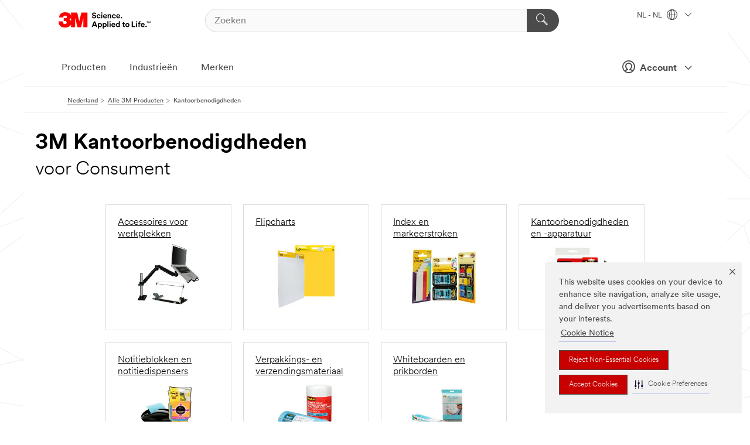

--- FILE ---
content_type: text/html; charset=UTF-8
request_url: https://www.3mnederland.nl/3M/nl_NL/p/c/kantoorbenodigdheden/i/consument/
body_size: 22699
content:
<!DOCTYPE html>
<html lang="nl-NL">
 <head><meta http-equiv="X-UA-Compatible" content="IE=EDGE"><script type="text/javascript" src="https://cdn-prod.securiti.ai/consent/auto_blocking/0638aaa2-354a-44c0-a777-ea4db9f7bf8a/172814eb-881b-4846-9727-e382252deb72.js"></script><script>(function(){var s=document.createElement('script');s.src='https://cdn-prod.securiti.ai/consent/cookie-consent-sdk-loader.js';s.setAttribute('data-tenant-uuid', '0638aaa2-354a-44c0-a777-ea4db9f7bf8a');s.setAttribute('data-domain-uuid', '172814eb-881b-4846-9727-e382252deb72');s.setAttribute('data-backend-url', 'https://app.securiti.ai');s.setAttribute('data-skip-css', 'false');s.defer=true;var parent_node=document.head || document.body;parent_node.appendChild(s);})()</script><script src="https://tags.tiqcdn.com/utag/3m/redeploy-gdpr/prod/utag.sync.js"></script><script>if (typeof utag_data == 'undefined') utag_data = {};</script><style>.MMM--site-bd .mds-wrapper p{margin:0;}.mds-wrapper .mds-titleWithText_content--body p, .mds-wrapper .mds-stackableimages_container--content p, .mds-wrapper .mds-content-cards_grid_card_body .mds-font_body p, .mds-wrapper .mds-contentCTA_content--body p, .mds-wrapper .mds-accordion_content--text>p, .mds-wrapper .mds-tabs_items--content>div>p, .mds-wrapper .mds-verticaltabs_content--text>p{margin-bottom:15px;}.MMM--site-bd .mds-wrapper .mds-margin_large--bottom{margin-bottom: 20px;}.MMM--site-bd .mds-wrapper .mds-margin_large--top{margin-top: 20px;}.MMM--site-bd .mds-wrapper ol{margin:0;}.MMM--site-bd .mds-wrapper .mds-titleWithText_content--body ol, .MMM--site-bd .mds-wrapper .mds-titleWithText_content--body ul, .MMM--site-bd .mds-wrapper .mds-stackableimages_container--content ol, .MMM--site-bd .mds-wrapper .mds-stackableimages_container--content ul, .MMM--site-bd .mds-wrapper .mds-content-cards_grid_card_body .mds-font_body ol, .MMM--site-bd .mds-wrapper .mds-content-cards_grid_card_body .mds-font_body ul, .MMM--site-bd .mds-wrapper .mds-contentCTA_content--body ol, .MMM--site-bd .mds-wrapper .mds-contentCTA_content--body ul, .MMM--site-bd .mds-wrapper .mds-accordion_content--text>ol, .MMM--site-bd .mds-wrapper .mds-accordion_content--text>ul, .MMM--site-bd .mds-wrapper .mds-tabs_items--content>div>ol, .MMM--site-bd .mds-wrapper .mds-tabs_items--content>div>ul, .MMM--site-bd .mds-wrapper .mds-verticaltabs_content--text>ol, .MMM--site-bd .mds-wrapper .mds-verticaltabs_content--text>ul{padding-left: 22px;}</style>
<title>3M Kantoorbenodigdheden voor Consument | 3M Nederland</title>
  <meta charset="utf-8">
  <meta name="viewport" content="width=device-width, initial-scale=1.0">
<meta name="DCSext.Business" content="Consumer Business Group,Transport & Electronic Bus Group">
<meta name="DCSext.CDC" content="BJ,DA">
<meta name="DCSext.Dimension_Flat_Industries" content="pvetg2390">
<meta name="DCSext.Hierarchy" content="GPH10005">
<meta name="DCSext.ewcd_url" content="Z6_79L2HO02KO3O10Q639V7L0A534 | Z6_79L2HO02KOR720QDS5NONCI704">
<meta name="DCSext.locale" content="nl_NL">
<meta name="DCSext.page" content="CORP_SNAPS_GPH_NL">
<meta name="DCSext.platform" content="FUZE">
<meta name="DCSext.site" content="CORP_SNAPS_GPH">
<meta name="WT.dcsvid" content="">
<meta name="application-name" content="MMM-ext">
<meta name="dc_coverage" content="NL">
<meta name="description" content="Kantoorbenodigdheden">
<meta name="entity.categoryId" content="GPH10005">
<meta name="format-detection" content="telephone=no">
<meta name="generatedBySNAPS" content="true">
<meta http-equiv="cleartype" content="on">
<meta http-equiv="format-detection" content="telephone=no">
<meta http-equiv="imagetoolbar" content="no">
<meta name="mmmsite" content="CORP_SNAPS_GPH">
<meta name="pageTemplateId" content="PageSlot">
<meta name="mmm:serp" content="https://www.3mnederland.nl/3M/nl_NL/p/c/kantoorbenodigdheden/i/consument/"/>
<link rel="canonical" href="https://www.3mnederland.nl/3M/nl_NL/p/c/kantoorbenodigdheden/i/consument/" /><!--  <PageMap><DataObject type="server"><Attribute name="node">fd-3 | WebSphere_Portal</Attribute>
<Attribute name="placeUniquename">CORP_SNAPS_GPH</Attribute>
<Attribute name="sitebreadcrumb">Z6_79L2HO02KOR720QDS5NONCI704</Attribute>
<Attribute name="themeVersion">2025.12</Attribute>
<Attribute name="pageUniquename">CORP_SNAPS_GPH_NL</Attribute>
</DataObject>
<DataObject type="page"><Attribute name="site">Z6_79L2HO02KO3O10Q639V7L0A534 | CORP_SNAPS_GPH</Attribute>
<Attribute name="currentpage">Z6_79L2HO02KOR720QDS5NONCI704</Attribute>
<Attribute name="currentuniquename">CORP_SNAPS_GPH_NL</Attribute>
</DataObject>
</PageMap> --><link rel="shortcut icon" type="image/ico" href="/favicon.ico" />
<link rel="apple-touch-icon-precomposed" sizes="57x57" href="/3m_theme_assets/themes/3MTheme/assets/images/unicorn/3M_Bookmark_Icon_57x57.png" />
<link rel="apple-touch-icon-precomposed" sizes="60x60" href="/3m_theme_assets/themes/3MTheme/assets/images/unicorn/3M_Bookmark_Icon_60x60.png" />
<link rel="apple-touch-icon-precomposed" sizes="72x72" href="/3m_theme_assets/themes/3MTheme/assets/images/unicorn/3M_Bookmark_Icon_72x72.png" />
<link rel="apple-touch-icon-precomposed" sizes="76x76" href="/3m_theme_assets/themes/3MTheme/assets/images/unicorn/3M_Bookmark_Icon_76x76.png" />
<link rel="apple-touch-icon-precomposed" sizes="114x114" href="/3m_theme_assets/themes/3MTheme/assets/images/unicorn/3M_Bookmark_Icon_114x114.png" />
<link rel="apple-touch-icon-precomposed" sizes="120x120" href="/3m_theme_assets/themes/3MTheme/assets/images/unicorn/3M_Bookmark_Icon_120x120.png" />
<link rel="apple-touch-icon-precomposed" sizes="144x144" href="/3m_theme_assets/themes/3MTheme/assets/images/unicorn/3M_Bookmark_Icon_144x144.png" />
<link rel="apple-touch-icon-precomposed" sizes="152x152" href="/3m_theme_assets/themes/3MTheme/assets/images/unicorn/3M_Bookmark_Icon_152x152.png" />
<link rel="apple-touch-icon-precomposed" sizes="180x180" href="/3m_theme_assets/themes/3MTheme/assets/images/unicorn/3M_Bookmark_Icon_180x180.png" />
<meta name="msapplication-TileColor" content="#ffffff" />
<meta name="msapplication-square70x70logo" content="/3m_theme_assets/themes/3MTheme/assets/images/unicorn/smalltile.png" />
<meta name="msapplication-square150x150logo" content="/3m_theme_assets/themes/3MTheme/assets/images/unicorn/mediumtile.png" />
<meta name="msapplication-wide310x150logo" content="/3m_theme_assets/themes/3MTheme/assets/images/unicorn/widetile.png" />
<meta name="msapplication-square310x310logo" content="/3m_theme_assets/themes/3MTheme/assets/images/unicorn/largetile.png" />
<link rel="alternate" hreflang="ko-KR" href="https://www.3m.co.kr/3M/ko_KR/p/c/office-supplies/i/consumer/" /><link rel="alternate" hreflang="es-MX" href="https://www.3m.com.mx/3M/es_MX/p/c/material-oficina/i/consumo/" /><link rel="alternate" hreflang="fr-BE" href="https://www.3mbelgique.be/3M/fr_BE/p/c/fournitures-de-bureau/i/grand-public/" /><link rel="alternate" hreflang="zh-TW" href="https://www.3m.com.tw/3M/zh_TW/p/c/office-supplies/i/consumer/" /><link rel="alternate" hreflang="zh-HK" href="https://www.3m.com.hk/3M/zh_HK/p/c/office-supplies/i/consumer/" /><link rel="alternate" hreflang="en-KW" href="https://www.3m.com.kw/3M/en_KW/p/c/office-supplies/i/consumer/" /><link rel="alternate" hreflang="hu-HU" href="https://www.3mmagyarorszag.hu/3M/hu_HU/p/c/irodaszerek/i/fogyasztoi-megoldasok/" /><link rel="alternate" hreflang="th-TH" href="https://www.3m.co.th/3M/th_TH/p/c/office-supplies/i/consumer/" /><link rel="alternate" hreflang="es-CL" href="https://www.3mchile.cl/3M/es_CL/p/c/material-oficina/i/productos-para-el-hogar-y-de-oficina/" /><link rel="alternate" hreflang="da-DK" href="https://www.3mdanmark.dk/3M/da_DK/p/c/kontorartikler/i/forbrugere/" /><link rel="alternate" hreflang="tr-TR" href="https://www.3m.com.tr/3M/tr_TR/p/c/ofis-malzemeleri/i/tuketici/" /><link rel="alternate" hreflang="en-JM" href="https://www.3m.com.jm/3M/en_JM/p/c/office-supplies/i/consumer/" /><link rel="alternate" hreflang="pt-PT" href="https://www.3m.com.pt/3M/pt_PT/p/c/materiais-de-escritorio/i/mercado-domestico/" /><link rel="alternate" hreflang="vi-VN" href="https://www.3m.com.vn/3M/vi_VN/p/c/office-supplies/i/consumer/" /><link rel="alternate" hreflang="en-US" href="https://www.3m.com/3M/en_US/p/c/office-supplies/i/consumer/" /><link rel="alternate" hreflang="sv-SE" href="https://www.3msverige.se/3M/sv_SE/p/c/kontorsvaror/i/konsument/" /><link rel="alternate" hreflang="en-SG" href="https://www.3m.com.sg/3M/en_SG/p/c/office-supplies/i/consumer/" /><link rel="alternate" hreflang="en-NZ" href="https://www.3mnz.co.nz/3M/en_NZ/p/c/office-supplies/i/consumer/" /><link rel="alternate" hreflang="de-CH" href="https://www.3mschweiz.ch/3M/de_CH/p/c/buro-schreibtisch/i/endkunden/" /><link rel="alternate" hreflang="en-HR" href="https://www.3m.com.hr/3M/hr_HR/p/c/office-supplies/i/consumer/" /><link rel="alternate" hreflang="en-LV" href="https://www.3m.com.lv/3M/lv_LV/p/c/office-supplies/i/consumer/" /><link rel="alternate" hreflang="en-ZA" href="https://www.3m.co.za/3M/en_ZA/p/c/office-supplies/i/consumer/" /><link rel="alternate" hreflang="fi-FI" href="https://www.3msuomi.fi/3M/fi_FI/p/c/toimistotarvikkeet/i/kuluttaja/" /><link rel="alternate" hreflang="en-IL" href="https://www.3misrael.co.il/3M/en_IL/p/c/office-supplies/i/consumer/" /><link rel="alternate" hreflang="en-PR" href="https://www.3m.com.pr/3M/en_PR/p/c/office-supplies/i/consumer/" /><link rel="alternate" hreflang="fr-FR" href="https://www.3mfrance.fr/3M/fr_FR/p/c/fournitures-de-bureau/i/grand-public/" /><link rel="alternate" hreflang="de-AT" href="https://www.3maustria.at/3M/de_AT/p/c/buro-schreibtisch/i/endkunden/" /><link rel="alternate" hreflang="uk-UA" href="https://www.3m.com.ua/3M/uk_UA/p/c/ofisnie-priladdia/i/spozhivchi-tovari/" /><link rel="alternate" hreflang="fr-CH" href="https://www.3msuisse.ch/3M/fr_CH/p/c/fournitures-de-bureau/i/grand-public/" /><link rel="alternate" hreflang="en-ID" href="https://www.3m.co.id/3M/en_ID/p/c/office-supplies/i/consumer/" /><link rel="alternate" hreflang="no-NO" href="https://www.3mnorge.no/3M/no_NO/p/c/kontorrekvisita/i/forbrukere/" /><link rel="alternate" hreflang="en-AU" href="https://www.3m.com.au/3M/en_AU/p/c/office-supplies/i/consumer/" /><link rel="alternate" hreflang="en-LB" href="https://www.3m.com/3M/en_LB/p/c/office-supplies/i/consumer/" /><link rel="alternate" hreflang="nl-NL" href="https://www.3mnederland.nl/3M/nl_NL/p/c/kantoorbenodigdheden/i/consument/" /><link rel="alternate" hreflang="fr-CA" href="https://www.3mcanada.ca/3M/fr_CA/p/c/maison-et-bureau/i/consommateur/" /><link rel="alternate" hreflang="es-AR" href="https://www.3m.com.ar/3M/es_AR/p/c/material-oficina/i/consumo/" /><link rel="alternate" hreflang="es-CR" href="https://www.3m.co.cr/3M/es_CR/p/c/material-oficina/i/consumo/" /><link rel="alternate" hreflang="en-MY" href="https://www.3m.com.my/3M/en_MY/p/c/office-supplies/i/consumer/" /><link rel="alternate" hreflang="pt-BR" href="https://www.3m.com.br/3M/pt_BR/p/c/materiais-escritorio/i/consumo/" /><link rel="alternate" hreflang="de-DE" href="https://www.3mdeutschland.de/3M/de_DE/p/c/buro-schreibtisch/i/endkunden/" /><link rel="alternate" hreflang="en-BG" href="https://www.3mbulgaria.bg/3M/bg_BG/p/c/office-supplies/i/consumer/" /><link rel="alternate" hreflang="cs-CZ" href="https://www.3m.cz/3M/cs_CZ/p/c/kancelarske-potreby/i/spotrebitel/" /><link rel="alternate" hreflang="en-AE" href="https://www.3mae.ae/3M/en_AE/p/c/office-supplies/i/consumer/" /><link rel="alternate" hreflang="pl-PL" href="https://www.3mpolska.pl/3M/pl_PL/p/c/artykuly-biurowe/i/produkty-konsumenckie/" /><link rel="alternate" hreflang="en-RS" href="https://www.3m.co.rs/3M/sr_RS/p/c/office-supplies/i/consumer/" /><link rel="alternate" hreflang="en-EE" href="https://www.3m.com.ee/3M/et_EE/p/c/office-supplies/i/consumer/" /><link rel="alternate" hreflang="sk-SK" href="https://www.3mslovensko.sk/3M/sk_SK/p/c/kancelarske-potreby/i/spotrebitelia/" /><link rel="alternate" hreflang="en-HK" href="https://www.3m.com.hk/3M/en_HK/p/c/office-supplies/i/consumer/" /><link rel="alternate" hreflang="it-IT" href="https://www.3mitalia.it/3M/it_IT/p/c/materiale-per-ufficio/i/consumo/" /><link rel="alternate" hreflang="en-RO" href="https://www.3m.com.ro/3M/ro_RO/p/c/office-supplies/i/consumer/" /><link rel="alternate" hreflang="en-IE" href="https://www.3mireland.ie/3M/en_IE/p/c/office-supplies/i/consumer/" /><link rel="alternate" hreflang="en-CA" href="https://www.3mcanada.ca/3M/en_CA/p/c/office-supplies/i/consumer/" /><link rel="alternate" hreflang="en-NG" href="https://www.3mnigeria.com.ng/3M/en_NG/p/c/office-supplies/i/consumer/" /><link rel="alternate" hreflang="en-PK" href="https://www.3m.com.pk/3M/en_PK/p/c/office-supplies/i/consumer/" /><link rel="alternate" hreflang="nl-BE" href="https://www.3mbelgie.be/3M/nl_BE/p/c/kantoorbenodigdheden/i/consument/" /><link rel="alternate" hreflang="en-KE" href="https://www.3m.co.ke/3M/en_KE/p/c/office-supplies/i/consumer/" /><link rel="alternate" hreflang="es-ES" href="https://www.3m.com.es/3M/es_ES/p/c/suministros-de-oficina/i/consumo/" /><link rel="alternate" hreflang="en-MA" href="https://www.3mmaroc.ma/3M/fr_MA/p/c/office-supplies/i/consumer/" /><link rel="alternate" hreflang="ja-JP" href="https://www.3mcompany.jp/3M/ja_JP/p/c/office-supplies/i/consumer/" /><link rel="alternate" hreflang="es-CO" href="https://www.3m.com.co/3M/es_CO/p/c/material-oficina/i/consumo/" /><link rel="alternate" hreflang="en-SI" href="https://www.3m.com/3M/sl_SI/p/c/office-supplies/i/consumer/" /><link rel="alternate" hreflang="en-QA" href="https://www.3m.com.qa/3M/en_QA/p/c/office-supplies/i/consumer/" /><link rel="alternate" hreflang="en-KZ" href="https://www.3mkazakhstan.com/3M/ru_KZ/p/c/office-supplies/i/consumer/" /><link rel="alternate" hreflang="en-SA" href="https://www.3m.com.sa/3M/en_SA/p/c/office-supplies/i/consumer/" /><link rel="alternate" hreflang="en-LT" href="https://www.3mlietuva.lt/3M/lt_LT/p/c/office-supplies/i/consumer/" /><link rel="alternate" hreflang="en-GR" href="https://www.3mhellas.gr/3M/el_GR/p/c/office-supplies/i/consumer/" /><link rel="alternate" hreflang="en-IN" href="https://www.3mindia.in/3M/en_IN/p/c/office-supplies/i/consumer/" /><link rel="alternate" hreflang="es-NI" href="https://www.3m.com.ni/3M/es_NI/p/c/material-oficina/i/consumo/" /><link rel="alternate" hreflang="en-TT" href="https://www.3m.com.tt/3M/en_TT/p/c/office-supplies/i/consumer/" /><link rel="alternate" hreflang="es-PE" href="https://www.3m.com.pe/3M/es_PE/p/c/material-oficina/i/consumo/" /><link rel="alternate" hreflang="en-PH" href="https://www.3mphilippines.com.ph/3M/en_PH/p/c/office-supplies/i/consumer/" /><link rel="alternate" hreflang="en-GB" href="https://www.3m.co.uk/3M/en_GB/p/c/office-supplies/i/consumer/" /><link rel="stylesheet" href="/3m_theme_assets/themes/3MTheme/assets/css/build/phoenix.css?v=3.179.0" />
<link rel="stylesheet" href="/3m_theme_assets/themes/3MTheme/assets/css/unicorn-icons.css?v=3.179.0" />
<link rel="stylesheet" media="print" href="/3m_theme_assets/themes/3MTheme/assets/css/build/unicorn-print.css?v=3.179.0" />
<link rel="stylesheet" href="/3m_theme_assets/static/MDS/mammoth.css?v=3.179.0" />
<!--[if IE]><![endif]-->
<!--[if (IE 8)|(IE 7)]>
<script type="text/javascript">
document.getElementById("js-main_style").setAttribute("href", "");
</script>

<![endif]-->
<!--[if lte IE 6]><![endif]-->
<script type="text/javascript" src="/3m_theme_assets/themes/3MTheme/assets/scripts/mmmSettings.js"></script><link rel="stylesheet" href="/3m_theme_assets/themes/3MTheme/assets/css/build/gsn.css" />
<link rel="stylesheet" href="/3m_theme_assets/themes/3MTheme/assets/css/static/MyAccountDropdown/MyAccountDropdown.css" />


<script>(window.BOOMR_mq=window.BOOMR_mq||[]).push(["addVar",{"rua.upush":"false","rua.cpush":"false","rua.upre":"false","rua.cpre":"false","rua.uprl":"false","rua.cprl":"false","rua.cprf":"false","rua.trans":"","rua.cook":"false","rua.ims":"false","rua.ufprl":"false","rua.cfprl":"false","rua.isuxp":"false","rua.texp":"norulematch","rua.ceh":"false","rua.ueh":"false","rua.ieh.st":"0"}]);</script>
                              <script>!function(e){var n="https://s.go-mpulse.net/boomerang/";if("False"=="True")e.BOOMR_config=e.BOOMR_config||{},e.BOOMR_config.PageParams=e.BOOMR_config.PageParams||{},e.BOOMR_config.PageParams.pci=!0,n="https://s2.go-mpulse.net/boomerang/";if(window.BOOMR_API_key="UWRYR-C88R8-XEZDS-AZ97P-LXP2F",function(){function e(){if(!o){var e=document.createElement("script");e.id="boomr-scr-as",e.src=window.BOOMR.url,e.async=!0,i.parentNode.appendChild(e),o=!0}}function t(e){o=!0;var n,t,a,r,d=document,O=window;if(window.BOOMR.snippetMethod=e?"if":"i",t=function(e,n){var t=d.createElement("script");t.id=n||"boomr-if-as",t.src=window.BOOMR.url,BOOMR_lstart=(new Date).getTime(),e=e||d.body,e.appendChild(t)},!window.addEventListener&&window.attachEvent&&navigator.userAgent.match(/MSIE [67]\./))return window.BOOMR.snippetMethod="s",void t(i.parentNode,"boomr-async");a=document.createElement("IFRAME"),a.src="about:blank",a.title="",a.role="presentation",a.loading="eager",r=(a.frameElement||a).style,r.width=0,r.height=0,r.border=0,r.display="none",i.parentNode.appendChild(a);try{O=a.contentWindow,d=O.document.open()}catch(_){n=document.domain,a.src="javascript:var d=document.open();d.domain='"+n+"';void(0);",O=a.contentWindow,d=O.document.open()}if(n)d._boomrl=function(){this.domain=n,t()},d.write("<bo"+"dy onload='document._boomrl();'>");else if(O._boomrl=function(){t()},O.addEventListener)O.addEventListener("load",O._boomrl,!1);else if(O.attachEvent)O.attachEvent("onload",O._boomrl);d.close()}function a(e){window.BOOMR_onload=e&&e.timeStamp||(new Date).getTime()}if(!window.BOOMR||!window.BOOMR.version&&!window.BOOMR.snippetExecuted){window.BOOMR=window.BOOMR||{},window.BOOMR.snippetStart=(new Date).getTime(),window.BOOMR.snippetExecuted=!0,window.BOOMR.snippetVersion=12,window.BOOMR.url=n+"UWRYR-C88R8-XEZDS-AZ97P-LXP2F";var i=document.currentScript||document.getElementsByTagName("script")[0],o=!1,r=document.createElement("link");if(r.relList&&"function"==typeof r.relList.supports&&r.relList.supports("preload")&&"as"in r)window.BOOMR.snippetMethod="p",r.href=window.BOOMR.url,r.rel="preload",r.as="script",r.addEventListener("load",e),r.addEventListener("error",function(){t(!0)}),setTimeout(function(){if(!o)t(!0)},3e3),BOOMR_lstart=(new Date).getTime(),i.parentNode.appendChild(r);else t(!1);if(window.addEventListener)window.addEventListener("load",a,!1);else if(window.attachEvent)window.attachEvent("onload",a)}}(),"".length>0)if(e&&"performance"in e&&e.performance&&"function"==typeof e.performance.setResourceTimingBufferSize)e.performance.setResourceTimingBufferSize();!function(){if(BOOMR=e.BOOMR||{},BOOMR.plugins=BOOMR.plugins||{},!BOOMR.plugins.AK){var n=""=="true"?1:0,t="",a="aohprdixyzh3s2ljv5gq-f-29435b7e1-clientnsv4-s.akamaihd.net",i="false"=="true"?2:1,o={"ak.v":"39","ak.cp":"832420","ak.ai":parseInt("281472",10),"ak.ol":"0","ak.cr":9,"ak.ipv":4,"ak.proto":"h2","ak.rid":"6f726dcd","ak.r":47376,"ak.a2":n,"ak.m":"dscx","ak.n":"essl","ak.bpcip":"3.142.248.0","ak.cport":44614,"ak.gh":"23.200.85.101","ak.quicv":"","ak.tlsv":"tls1.3","ak.0rtt":"","ak.0rtt.ed":"","ak.csrc":"-","ak.acc":"","ak.t":"1768533837","ak.ak":"hOBiQwZUYzCg5VSAfCLimQ==Y+/FyU7GDJeFenJdGn30JuIckzpeVFTnQe5/FIBUOc9VRnHF0pMTp6+PMSxRZs47mptO8EKWP5N2JL+1FOFqPmJ7d5jb3N2el9sICTucjg5Vz/NraU2/UyehgOgA1ZXfWFH/JBpP3hRHNAhuqqFs8lJG1OGADXjb6fKj1bOhn95ae2pJUenosZKjkE9Hc42SnWTqG5xtf0aDEaW9eYB9EOKvcexhJ6+2u1c7GKXZf7YBOk/ECnz3llTEcx84R97XOT+2FNwDKr2d+gL6y2jvkPCAhTDMr79LgivJQ3hhkr85mnJL0UP28bQqm7eUVseUmJNvsKuP/cIbXyl47YUT2S58yULoJsCCCW0JQGGgae53fSiOXaQDYifGA35TpNJU24beoWkqz8g8oZOGn/D9akYXmSvoY3tmcQUcGFlFx/o=","ak.pv":"279","ak.dpoabenc":"","ak.tf":i};if(""!==t)o["ak.ruds"]=t;var r={i:!1,av:function(n){var t="http.initiator";if(n&&(!n[t]||"spa_hard"===n[t]))o["ak.feo"]=void 0!==e.aFeoApplied?1:0,BOOMR.addVar(o)},rv:function(){var e=["ak.bpcip","ak.cport","ak.cr","ak.csrc","ak.gh","ak.ipv","ak.m","ak.n","ak.ol","ak.proto","ak.quicv","ak.tlsv","ak.0rtt","ak.0rtt.ed","ak.r","ak.acc","ak.t","ak.tf"];BOOMR.removeVar(e)}};BOOMR.plugins.AK={akVars:o,akDNSPreFetchDomain:a,init:function(){if(!r.i){var e=BOOMR.subscribe;e("before_beacon",r.av,null,null),e("onbeacon",r.rv,null,null),r.i=!0}return this},is_complete:function(){return!0}}}}()}(window);</script></head>
<body class="MMM--bodyContain MMM--body_1440"><div class="MMM--skipMenu" id="top"><ul class="MMM--skipList"><li><a href="#js-gsnMenu">Ga naar NL Navigatie</a></li><li><a href="#ssnMenu">Ga naar CORP_SNAPS_GPH Navigatie</a></li><li><a href="#pageContent">Ga naar Inhoud van pagina's</a></li><li><a href="#js-searchBar">Ga naar Zoeken</a></li><li><a href="#help--links">Ga naar Contactgegevens</a></li><li><a href="/3M/nl_NL/company-base-bnl/site-map/">Ga naar site map</a></li></ul>
</div>

    <div id="js-bodyWrapper" class="MMM--themeWrapper">
        <div class="m-dropdown-list_overlay"></div>
    <nav class="m-nav">      
      <div class="is-header_container h-fitWidth m-header_container">
        <div class="m-header">          
          <a href="/3M/nl_NL/company-base-bnl/" aria-label="3M Logo - Opens in a new window" class="is-3MLogo m-header_logo l-smallMarginRight h-linkNoUnderline l-centerVertically" title="3M in Nederland">
            <img class="h-onDesktop m-header_logoImg" src="/3m_theme_assets/themes/3MTheme/assets/images/unicorn/Logo.svg" alt="3M-logo" />
            <img class="h-notOnDesktop l-img" src="/3m_theme_assets/themes/3MTheme/assets/images/unicorn/Logo_mobile.png" alt="3M-logo" />
          </a>                          

          

<div class="m-header_search l-smallMarginRight">
  <form class="h-fitHeight" id="typeahead-root" action="/3M/nl_NL/p/">
    <input id="js-searchBar" class="m-header_searchbar h-fitWidth h-fitHeight l-centerVertically is-searchbar" name="Ntt" type="search" placeholder="Zoeken" aria-label="Zoeken">
    <button class="m-header_searchbutton" type="submit" value="Zoeken" aria-label="Zoeken">
      <i class="MMM--icn MMM--icn_search color--white"></i>
    </button>
  </form>
</div>


          <div style="display: inline-block" class="h-notOnDesktop">
            <div class="m-header_menu l-centerVertically h-notOnDesktop">
              <a href="#" class="h-linkNoUnderline link--dark is-header_menuLink is-collapsed m-header_menuLink" aria-haspopup="true" aria-controls="navOptions" aria-label="Open navigatie" data-openlabel="Open navigatie" data-closelabel="Nabij">
                <i class="MMM--icn MMM--icn_hamburgerMenu is-header_menuIcon m-header_menuIcn"></i>
              </a>
              <i class="MMM--icn MMM--icn_close link--dark m-header_hiddenIcn m-header_menuIcn"></i>
            </div>
          </div>
          <div class="m-header--fix"></div>
        </div>
                
        
        <div class="m-header-madbar h-notOnDesktop">
          <div class="MAD-Bar">
            <div class="m-account mad-section">
              
              <a href="#" role="button" class="m-btn m-btn--free font--size m-navbar_loginBtn m-navbar_profileBtn link--dark is-header_madSI is-closed is-signInToggle" target="_self">
                <i class="MMM--icn MMM--icn_userHollow large-icn"></i>
                Account
                <i class="MMM--icn MMM--icn_down_arrow mad-barSI-arrow"></i>
              </a>
              
            </div>
          </div>
        </div>
                
        <div class="m-header_overlay"></div>
        
        <!-- Profile Management Pop-Up -->
              <div class="m-navbar m-navbar-noStyle">
               <div class=" is-signInPopUp h-hidden">
                <div class="m-navbar_signInPopup font--standard mad-menu-container" aria-modal="true">                           
                  
                  <div class="signIn-linkBox">
                    <a href="https://order.3m.com/store/bComNetherlandSite/nl_NL/login">Inloggen 3M bCom</a>
                  </div>
                </div> 
               </div> 
              </div>            
            

        <div class="is-dropdown h-hidden m-navbar_container">
          <div class="m-navbar_overlay h-fitHeight h-notOnMobile is-overlay h-notOnDesktop"></div>
          <div class="m-navbar">
            <div class="m-navbar_level-1 js-navbar_level-1">

              
	          <div class="m-navbar_login m-navbar_loginProfile h-notOnMobile h-notOnTablet h-onDesktop">
              <div class="mad-section">
                <a href="#" class="m-btn m-btn--free font--size m-navbar_loginBtn m-navbar_signInBtn link--dark is-signInToggle is-header_madDesktopSI">
                  <i class="MMM--icn MMM--icn_userHollow l-centerVertically large-icn" style="padding-left: 10px; font-weight: bold;"></i>
                  Account
                  <i class="MMM--icn mad-barSI-arrow MMM--icn_down_arrow" style="padding-left: 10px; font-size: 11px;"></i>
                </a>
              </div>
            </div>
 
              <div class="m-navbar_localization l-centerVertically">
                <a href="#" class="link--dark l-centerVertically is-localeToggle">NL - NL
                  <i class="MMM--icn MMM--icn_localizationGlobe l-centerVertically m-navbar_localGlobe" style="padding-left: 5px;"></i>
                  <i class="MMM--icn MMM--icn_down_arrow h-onDesktop" style="padding-left: 10px; font-size: 11px;"></i></a>
              </div>
              <div id="js-gsnMenu" class="m-navbar_nav">

                
<ul id="navOptions" role="menubar">
<li class="m-navbar_listItem">
        <a href="#" id="navbar_link-products" class="is-navbar_link m-navbar_link" aria-haspopup="true" aria-expanded="false">Producten</a>
      </li><li class="m-navbar_listItem">
        <a href="#" id="navbar_link-industries" class="is-navbar_link m-navbar_link" aria-haspopup="true" aria-expanded="false">Industrieën</a>
      </li><li class="m-navbar_listItem">
          <a href="/3M/nl_NL/company-base-bnl/our-brands/" class="m-navbar_link">Merken</a>
        </li>
        
</ul>
<div class="m-navbar_localOverlay is-localePopUp h-hidden">
  <div class="m-navbar_localPopup m-navbar_popup font--standard" aria-modal="true" role="dialog" aria-label="language switcher dialog">
    <button
      class="m-navbar-localClose m-btn--close color--silver is-close h-notOnDesktop"
      aria-label="Nabij"><i class="MMM--icn MMM--icn_close"></i></button>
    <div class="font--standard m-navbar_popupTitle">3M in Nederland</div>
    <form>
      <div class="font--standard m-navbar_popupOptions"><input type="radio" name="locale" value="https://www.3mnederland.nl/3M/nl_NL/p/c/kantoorbenodigdheden/i/consument/" id="locale-nl-nl" class="m-radioInput" checked>
      	    <label class="m-radioInput_label" for="locale-nl-nl">Nederlands - NL</label><br></div>
      <a href="https://www.3m.com/3M/en_US/select-location/" aria-label="Change 3M Location" class="link">Change 3M Location</a>
      <button type="submit" value="Stuur een bericht naar" class="m-btn m-btn--red m-navbar_localeSave is-saveLocale">Bespaar</button>
    </form>
  </div>
  <div class="m-overlay h-onDesktop is-close"></div>
</div>
              </div>
            </div>

            <div class="m-dropdown-list js-navbar_level-2">

              <!-- Dropdown Lists Header -->
<div class="m-dropdown-list_header">
  <button class="m-dropdown-list_backBtn js-dropdown-list_backBtn">
    <i class="MMM--icn MMM--icn_lt2"></i>
  </button>
  <div class="m-dropdown-list_title">
<label id="dropdown-list_products-title">Producten</label>
      <label id="dropdown-list_industries-title">Industrieën</label>
      
  </div>
</div><!-- End of the dropdown list header --><ul id="products-list" class="l-dropdown-list_container" role="menu" aria-hidden="true"><li class="l-dropdown-list" role="menuitem">
      <a href="/3M/nl_NL/p/c/advanced-materials/" aria-label="Advanced Materials" class="isInside MMM--basicLink">
        Advanced Materials
      </a>
    </li><li class="l-dropdown-list" role="menuitem">
      <a href="/3M/nl_NL/p/c/automotive/" aria-label="Auto-onderdelen en hardware" class="isInside MMM--basicLink">
        Auto-onderdelen en hardware
      </a>
    </li><li class="l-dropdown-list" role="menuitem">
      <a href="/3M/nl_NL/p/c/bewegwijzering-en-markering/" aria-label="Bewegwijzering en markering" class="isInside MMM--basicLink">
        Bewegwijzering en markering
      </a>
    </li><li class="l-dropdown-list" role="menuitem">
      <a href="/3M/nl_NL/p/c/coatings/" aria-label="Coatings" class="isInside MMM--basicLink">
        Coatings
      </a>
    </li><li class="l-dropdown-list" role="menuitem">
      <a href="/3M/nl_NL/p/c/compound-en-poetsmiddel/" aria-label="Compound en poetsmiddel" class="isInside MMM--basicLink">
        Compound en poetsmiddel
      </a>
    </li><li class="l-dropdown-list" role="menuitem">
      <a href="/3M/nl_NL/p/c/elektriciteit/" aria-label="Elektriciteit" class="isInside MMM--basicLink">
        Elektriciteit
      </a>
    </li><li class="l-dropdown-list" role="menuitem">
      <a href="/3M/nl_NL/p/c/elektronicacomponenten/" aria-label="Elektronicacomponenten" class="isInside MMM--basicLink">
        Elektronicacomponenten
      </a>
    </li><li class="l-dropdown-list" role="menuitem">
      <a href="/3M/nl_NL/p/c/folies/" aria-label="Films en platen" class="isInside MMM--basicLink">
        Films en platen
      </a>
    </li><li class="l-dropdown-list" role="menuitem">
      <a href="/3M/nl_NL/p/c/gereedschappen-en-apparatuur/" aria-label="Gereedschappen en apparatuur" class="isInside MMM--basicLink">
        Gereedschappen en apparatuur
      </a>
    </li><li class="l-dropdown-list" role="menuitem">
      <a href="/3M/nl_NL/p/c/gezondheidszorg/" aria-label="Gezondheidszorg" class="isInside MMM--basicLink">
        Gezondheidszorg
      </a>
    </li><li class="l-dropdown-list" role="menuitem">
      <a href="/3M/nl_NL/p/c/isolatie/" aria-label="Isolatie" class="isInside MMM--basicLink">
        Isolatie
      </a>
    </li><li class="l-dropdown-list" role="menuitem">
      <a href="/3M/nl_NL/p/c/kantoorbenodigdheden/" aria-label="Kantoorbenodigdheden" class="isInside MMM--basicLink">
        Kantoorbenodigdheden
      </a>
    </li><li class="l-dropdown-list" role="menuitem">
      <a href="/3M/nl_NL/p/c/labels/" aria-label="Labels" class="isInside MMM--basicLink">
        Labels
      </a>
    </li><li class="l-dropdown-list" role="menuitem">
      <a href="/3M/nl_NL/p/c/lijmen/" aria-label="Lijm, afdichtmiddel en plamuur" class="isInside MMM--basicLink">
        Lijm, afdichtmiddel en plamuur
      </a>
    </li><li class="l-dropdown-list" role="menuitem">
      <a href="/3M/nl_NL/p/c/persoonlijke-beschermingsmiddelen/" aria-label="Persoonlijke beschermingsmiddelen" class="isInside MMM--basicLink">
        Persoonlijke beschermingsmiddelen
      </a>
    </li><li class="l-dropdown-list" role="menuitem">
      <a href="/3M/nl_NL/p/c/reinigingsproducten/" aria-label="Reinigingsproducten" class="isInside MMM--basicLink">
        Reinigingsproducten
      </a>
    </li><li class="l-dropdown-list" role="menuitem">
      <a href="/3M/nl_NL/p/c/schuurmiddelen/" aria-label="Schuurmaterialen" class="isInside MMM--basicLink">
        Schuurmaterialen
      </a>
    </li><li class="l-dropdown-list" role="menuitem">
      <a href="/3M/nl_NL/p/c/smeermiddelen/" aria-label="Smeermiddelen" class="isInside MMM--basicLink">
        Smeermiddelen
      </a>
    </li><li class="l-dropdown-list" role="menuitem">
      <a href="/3M/nl_NL/p/c/tapes/" aria-label="Tapes" class="isInside MMM--basicLink">
        Tapes
      </a>
    </li><li class="l-dropdown-list" role="menuitem">
      <a href="/3M/nl_NL/p/c/thuis/" aria-label="Thuis" class="isInside MMM--basicLink">
        Thuis
      </a>
    </li><li class="l-dropdown-list_last-item" role="menuitem"><a class="l-dropdown-list_view-all-products" href="/3M/nl_NL/p/">Zie alle producten</a>     
      <button class="m-btn js-backtoTopBtn">
        <i class="MMM--icn MMM--icn_arrowUp"></i>
      </button>
    </li></ul>
<ul id="industries-list" class="l-dropdown-list_container" role="menu" aria-hidden="true"><li class="l-dropdown-list" role="menuitem">
      <a href="/3M/nl_NL/automotive-bnl/" aria-label="Automotive" class="MMM--basicLink">
        Automotive
      </a>
    </li><li class="l-dropdown-list" role="menuitem">
      <a href="/3M/nl_NL/commercial-solutons-bnl/" aria-label="Commerciële oplossingen" class="MMM--basicLink">
        Commerciële oplossingen
      </a>
    </li><li class="l-dropdown-list" role="menuitem">
      <a href="/3M/nl_NL/consumer-bnl/" aria-label="Consumenten" class="MMM--basicLink">
        Consumenten
      </a>
    </li><li class="l-dropdown-list" role="menuitem">
      <a href="/3M/nl_NL/design-construction-bnl/" aria-label="Design en Bouw" class="MMM--basicLink">
        Design en Bouw
      </a>
    </li><li class="l-dropdown-list" role="menuitem">
      <a href="/3M/nl_NL/electronics-bnl/" aria-label="Electronica" class="MMM--basicLink">
        Electronica
      </a>
    </li><li class="l-dropdown-list" role="menuitem">
      <a href="/3M/nl_NL/energy-bnl/" aria-label="Energie" class="MMM--basicLink">
        Energie
      </a>
    </li><li class="l-dropdown-list" role="menuitem">
      <a href="/3M/nl_NL/manufacturing-bnl/" aria-label="Industrie" class="MMM--basicLink">
        Industrie
      </a>
    </li><li class="l-dropdown-list" role="menuitem">
      <a href="/3M/nl_NL/transportation-bnl/" aria-label="Transport" class="MMM--basicLink">
        Transport
      </a>
    </li><li class="l-dropdown-list" role="menuitem">
      <a href="/3M/nl_NL/safety-bnl/" aria-label="Veiligheid" class="MMM--basicLink">
        Veiligheid
      </a>
    </li><div class="l-dropdown-list_industries-image">
      <img class="img img_stretch mix-MMM--img_fancy" src="https://multimedia.3m.com/mws/media/1812021O/industry-feature-image.png" alt="Een autofabrieksarbeider die de autoproductielijn inspecteert.">
      <p>Bij 3M ontdekken en innoveren we in bijna elke industrie om problemen over de hele wereld op te lossen.</p>
    </div></ul>


            </div>            
          </div>
        </div>
      </div>
    </nav>
    <div class="m-navbar_profileOverlay is-profileToggle is-close h-hidden"></div>
    <div class="m-navbar_signInOverlay m-overlay is-signInToggle is-close h-hidden"></div>
<div class="MMM--site-bd">
  <div class="MMM--grids" id="pageContent">
  <div class="MMM--siteNav">
  <div class="MMM--breadcrumbs_theme">
  <ol class="MMM--breadcrumbs-list" itemscope itemtype="https://schema.org/BreadcrumbList"><li itemprop="itemListElement" itemscope itemtype="https://schema.org/ListItem"><a href="/3M/nl_NL/company-base-bnl/" itemprop="item"><span itemprop="name">Nederland</span></a><i class="MMM--icn MMM--icn_breadcrumb"></i>
          <meta itemprop="position" content="1" /></li><li itemprop="itemListElement" itemscope itemtype="https://schema.org/ListItem"><a href="/3M/nl_NL/p/" itemprop="item"><span itemprop="name">Alle 3M Producten</span></a><i class="MMM--icn MMM--icn_breadcrumb"></i>
          <meta itemprop="position" content="2" /></li><li itemprop="itemListElement" itemscope itemtype="https://schema.org/ListItem"><span itemprop="name">Kantoorbenodigdheden</span><link itemprop="url" href="#"><meta itemprop="position" content="3" /></li></ol>
  
</div>

        </div><div class="hiddenWidgetsDiv">
	<!-- widgets in this container are hidden in the UI by default -->
	<div class='component-container ibmDndRow hiddenWidgetsContainer id-Z7_79L2HO02KOR720QDS5NONCI703' name='ibmHiddenWidgets' ></div><div style="clear:both"></div>
</div>

<div class="MMM--grids">
  <div class='component-container MMM--grids-col_single MMM--grids-col ibmDndColumn id-Z7_79L2HO02KOR720QDS5NONCI707' name='ibmMainContainer' ><div class='component-control id-Z7_79L2HO02KOR720QDS5NONCI7F3' ><span id="Z7_79L2HO02KOR720QDS5NONCI7F3"></span><html><head><meta name="viewport" content="width=device-width"/><script>window.__INITIAL_DATA = {"queryId":"0fa598a0-cc35-471f-a849-e606960d9322","endpoints":{"pcpShowNext":"https://www.3mnederland.nl/snaps2/api/pcp-show-next/https/www.3mnederland.nl/3M/nl_NL/p/c/kantoorbenodigdheden/i/consument/","pcpFilter":"https://www.3mnederland.nl/snaps2/api/pcp/https/www.3mnederland.nl/3M/nl_NL/p/c/kantoorbenodigdheden/i/consument/","analyticsUrl":"https://searchapi.3m.com/search/analytics/v1/public/signal/?client=3mcom","pcpShowMoreHidden":"","snapServerUrl":"https://www.3mnederland.nl/snaps2/"},"total":405,"greater":false,"items":[{"hasMoreOptions":false,"imageUrl":"https://multimedia.3m.com/mws/media/2066343J/post-it-notes-product-packshot-654-6ss-cos.jpg","altText":"Post-It-Product-Packshot-2022-Update-654-6SS-COS.png","name":"Post-it® Super Sticky Notes, Cosmic Collectie, 76 mm x 76 mm, 90 Vellen/Blok, 6 Blokken/Verpakking, 100% PEFC, SGSCH-PEFC-COC-110078","url":"https://www.3mnederland.nl/3M/nl_NL/p/d/v101343085/","isParent":true,"position":0,"stockNumber":"7100263206","originalMmmid":"7100263206","previousStockNumber":"UU011489257","upc":"00076308499419","catalogNumber":"654-6SS-COS","displayScope":["bcom","3mcom"]},{"hasMoreOptions":false,"imageUrl":"https://multimedia.3m.com/mws/media/2331553J/post-it-notes-canary-yellow-individually-wrapped-r330-cy-w10.jpg","altText":"post-it-what-if-3d-render-r330-cy.png","name":"Post-it® Z-Notes, Canary Yellow, 76 mm x 76 mm, 100 Vellen/Blok, 1 Blok/Verpakking, Kartonnen Verpakking, 100% PEFC, SGSCH-PEFC-COC-110078","url":"https://www.3mnederland.nl/3M/nl_NL/p/d/v101629020/","isParent":true,"position":1,"stockNumber":"7100317838","originalMmmid":"7100317838","previousStockNumber":"UU012674394","upc":"03134375014304","catalogNumber":"R330-CY-W10","displayScope":["bcom","3mcom"]},{"hasMoreOptions":false,"imageUrl":"https://multimedia.3m.com/mws/media/2314006J/post-it-notes-654-cy-cardboard-pack-pntp.jpg","altText":"post-it-project-hero-creation-of-packshots-with-pads-654-cy.png","name":"Post-it® Notes, Canary Yellow, 76 mm x 76 mm, 100 Vellen/Blok, 12 Blokken/Verpakking, Kartonnen Verpakking, 100% PEFC, SGSCH-PEFC-COC-110078","url":"https://www.3mnederland.nl/3M/nl_NL/p/d/v101501051/","isParent":true,"position":2,"stockNumber":"7100290160","originalMmmid":"7100290160","previousStockNumber":"UU012028963","upc":"04064035065676","catalogNumber":"654 CY","displayScope":["bcom","3mcom"]},{"hasMoreOptions":false,"imageUrl":"https://multimedia.3m.com/mws/media/2616677J/post-it-notes-654cy-vp20-canary-yellow-76-mm-x-76-mm-100-sheets-pad-16-4-free-pads-pntp.jpg","altText":"post-it-notes-654cy-vp20-main-image.tif","name":"Post-it® Notes, Canary Yellow, 76 mm x 76 mm, Promopak, 100 Vellen/Blok, 16 + 4 Gratis Blokken/Verpakking, Kartonnen Verpakking, 100% PEFC, SGSCH-PEFC-COC-110078","url":"https://www.3mnederland.nl/3M/nl_NL/p/d/v101901109/","isParent":true,"position":3,"stockNumber":"7100396962","originalMmmid":"7100396962","previousStockNumber":"UU014508855","upc":"04046719906437","catalogNumber":"654CY-VP20","displayScope":["bcom","3mcom"]},{"hasMoreOptions":false,"imageUrl":"https://multimedia.3m.com/mws/media/2313987J/post-it-super-sticky-notes-655-s-cardboard-pack-pntp.jpg","altText":"post-it-project-hero-creation-of-packshots-with-pads-655-s.png","name":"Post-it® Super Sticky Notes, Ultrageel, 127 mm x 76 mm, 90 Vellen/Blok, 12 Blokken/Verpakking, Kartonnen Verpakking, 100% PEFC, SGSCH-PEFC-COC-110078","url":"https://www.3mnederland.nl/3M/nl_NL/p/d/v101501033/","isParent":true,"position":4,"stockNumber":"7100290188","originalMmmid":"7100290188","previousStockNumber":"UU012031249","upc":"04064035065836","catalogNumber":"655-S","displayScope":["bcom","3mcom"]},{"hasMoreOptions":false,"imageUrl":"https://multimedia.3m.com/mws/media/2625165J/post-it-index-flags-medium-yellow-25-4-mm-x-43-2-mm-50-flags-dispenser-2-dispensers-pack.jpg","altText":"post-it-flags-680-y2.tif","name":"Post-it® Index Tabs, Standaard, Geel, 25.4 mm x 43.2 mm, 50 Tabs/Dispenser, 2 Dispensers/Verpakking","url":"https://www.3mnederland.nl/3M/nl_NL/p/d/v000089407/","isParent":true,"position":5,"stockNumber":"7000047707","originalMmmid":"7000047707","previousStockNumber":"70005078053","upc":"00051141920610","catalogNumber":"6802YEL","productNumber":"6802YEL","displayScope":["bcom","3mcom"]},{"hasMoreOptions":false,"imageUrl":"https://multimedia.3m.com/mws/media/602383J/3m-tm-scotch-tm.jpg","altText":"Scotch™ Schaar, Titanium Non-Stick, Blauw, Groen, Lavendel, 20 cm","name":"Scotch® antikleef titaniumschaar, 1 per verpakking, 20 cm","url":"https://www.3mnederland.nl/3M/nl_NL/p/d/v000078319/","isParent":true,"position":6,"stockNumber":"7000034001","originalMmmid":"7000034001","previousStockNumber":"FT600004053","upc":"04046719271368","catalogNumber":"SCTINS20","productNumber":"SCTINS20","displayScope":["bcom","3mcom"]},{"hasMoreOptions":false,"imageUrl":"https://multimedia.3m.com/mws/media/2131146J/post-it-7100259448-655-sscy-p-4-2-gratis.jpg","altText":"655-SSCY-P4-2GRATIS_CRIP.png","name":"Post-it® Super Sticky Notes, Canary Yellow, 76 mm x 127 mm, Promopack, 90 Vellen/Blok, 4 + 2 Gratis Blokken/Verpakking, 100% PEFC, SGSCH-PEFC-COC-110078","url":"https://www.3mnederland.nl/3M/nl_NL/p/d/v101336021/","isParent":true,"position":7,"stockNumber":"7100259448","originalMmmid":"7100259448","previousStockNumber":"UU011487558","upc":"04054596926554","catalogNumber":"655-SSCY-P4+2","displayScope":["bcom","3mcom"]},{"hasMoreOptions":false,"imageUrl":"https://multimedia.3m.com/mws/media/2313646J/bright-screen-for-tablet-black-landscape.jpg","altText":"tablet-horizontal-bright-screen-black.jpg","name":"3M™ Bright Screen Privacy Filter for Apple® iPad® 10.2in 7th - 9th Gen, iPad Air® 3rd Gen, iPad Pro® 10.5in, BPTAP001","url":"https://www.3mnederland.nl/3M/nl_NL/p/d/v101615012/","isParent":true,"position":8,"stockNumber":"7100311675","originalMmmid":"7100311675","previousStockNumber":"98044302507","upc":"00051144065509","catalogNumber":"BPTAP001","displayScope":["bcom","3mcom"]},{"hasMoreOptions":false,"imageUrl":"https://multimedia.3m.com/mws/media/2545800J/3m-bright-screen-privacy-filter-with-3m-comply-flip-attach-for-laptops-bezel.jpg","altText":"bright-screen-comply-flip-bezel-laptop-illustration-rgb.png","name":"3M™ Bright Screen Privacy Filter voor 14.5in Laptop, 16:10, BP145W1B","url":"https://www.3mnederland.nl/3M/nl_NL/p/d/v101864125/","isParent":true,"position":9,"stockNumber":"7100388708","originalMmmid":"7100388708","previousStockNumber":"98044303208","upc":"00051144066162","catalogNumber":"BP145W1B","displayScope":["bcom","3mcom"]},{"hasMoreOptions":false,"imageUrl":"https://multimedia.3m.com/mws/media/2545800J/3m-bright-screen-privacy-filter-with-3m-comply-flip-attach-for-laptops-bezel.jpg","altText":"bright-screen-comply-flip-bezel-laptop-illustration-rgb.png","name":"3M™ Bright Screen Privacy Filter for 14in Laptop, 16:10, BP140W1B","url":"https://www.3mnederland.nl/3M/nl_NL/p/d/v101477062/","isParent":true,"position":10,"stockNumber":"7100288084","originalMmmid":"7100288084","previousStockNumber":"98044302077","upc":"00638060338414","catalogNumber":"BP140W1B","displayScope":["bcom","3mcom"]},{"hasMoreOptions":false,"imageUrl":"https://multimedia.3m.com/mws/media/2545800J/3m-bright-screen-privacy-filter-with-3m-comply-flip-attach-for-laptops-bezel.jpg","altText":"bright-screen-comply-flip-bezel-laptop-illustration-rgb.png","name":"3M™ Bright Screen Privacy Filter voor 15in Volledig Scherm Laptop, 3:2, BP150C3E","url":"https://www.3mnederland.nl/3M/nl_NL/p/d/v101820132/","isParent":true,"position":11,"stockNumber":"7100369638","originalMmmid":"7100369638","previousStockNumber":"98044303018","upc":"00051144066032","catalogNumber":"BP150C3E","displayScope":["bcom","3mcom"]},{"hasMoreOptions":false,"imageUrl":"https://multimedia.3m.com/mws/media/2120304J/post-it-notes-7000029868-2028-s.jpg","altText":"2028-S.png","name":"Post-it® Super Sticky Kubus Notes, Geel, 76 mm x 76 mm, 350 Vellen/Blok, 1 Blok/Verpakking, 100% PEFC, SGSCH-PEFC-COC-110078","url":"https://www.3mnederland.nl/3M/nl_NL/p/d/v000075418/","isParent":true,"position":12,"stockNumber":"7100265573","originalMmmid":"7100265573","previousStockNumber":"UU011489638","upc":"00021200466076","catalogNumber":"2028S","productNumber":"2028S","displayScope":["bcom","3mcom"]},{"hasMoreOptions":false,"imageUrl":"https://multimedia.3m.com/mws/media/2120311J/post-it-notes-7100172238-636-b.jpg","altText":"Post-it-Product-Packshot-7100172238-636-B.png","name":"Post-it® Kubus Notes 636-B, Canary Yellow, 76 mm x 76 mm, 450 Vellen/Blok, 1 Blok/Verpakking, 100% PEFC, SGSCH-PEFC-COC-110078","url":"https://www.3mnederland.nl/3M/nl_NL/p/d/v000078240/","isParent":true,"position":13,"stockNumber":"7100172238","originalMmmid":"7100172238","previousStockNumber":"UU009543628","upc":"03134375231626","catalogNumber":"636B","productNumber":"636B","displayScope":["bcom","3mcom"]},{"hasMoreOptions":false,"imageUrl":"https://multimedia.3m.com/mws/media/2066342J/post-it-notes-product-packshot-654-6ss-carn.jpg","altText":"Post-It-Product-Packshot-2022-Update-654-6SS-CARN.png","name":"Post-it® Super Sticky Notes, Carnival Collectie, 76 mm x 76 mm, 90 Vellen/Blok, 6 Blokken/Verpakking, 100% PEFC, SGSCH-PEFC-COC-110078","url":"https://www.3mnederland.nl/3M/nl_NL/p/d/v101343084/","isParent":true,"position":14,"stockNumber":"7100265522","originalMmmid":"7100265522","previousStockNumber":"UU011489612","upc":"00051141400679","catalogNumber":"654-6SS-CARN","displayScope":["bcom","3mcom"]},{"hasMoreOptions":false,"imageUrl":"https://multimedia.3m.com/mws/media/2066363J/post-it-notes-product-packshot-655-6ss-carn.jpg","altText":"Post-It-Product-Packshot-2022-Update-655-6SS-CARN.png","name":"Post-it® Super Sticky Notes, Carnival Collectie, 127 mm x 76 mm, 90 Vellen/Blok, 6 Blokken/Verpakking, 100% PEFC, SGSCH-PEFC-COC-110078","url":"https://www.3mnederland.nl/3M/nl_NL/p/d/v000203793/","isParent":true,"position":15,"stockNumber":"7100242804","originalMmmid":"7100242804","previousStockNumber":"UU011227319","upc":"00051141401270","catalogNumber":"655-6SS-CARN","productNumber":"655-SSRO","displayScope":["bcom","3mcom"]},{"hasMoreOptions":false,"imageUrl":"https://multimedia.3m.com/mws/media/1444537J/hero-image-monitor-black-filter.jpg","altText":"3M™ Privacyfilter voor 43\" breedbeeldmonitor (PF430W9B)","name":"3M™ Privacy Filter voor 27in Volledig Scherm Laptop, 16:9, PF270W9E","url":"https://www.3mnederland.nl/3M/nl_NL/p/d/v101889034/","isParent":true,"position":16,"stockNumber":"7100400301","originalMmmid":"7100400301","previousStockNumber":"98044303257","upc":"00051144066209","catalogNumber":"PF270W9E","displayScope":["bcom","3mcom"]},{"hasMoreOptions":false,"imageUrl":"https://multimedia.3m.com/mws/media/2067209J/post-it-canary-yellow-product-packshot-675-6ss-cy.jpg","altText":"Post-it-CY-Product-Packshot-675-6SS-CY.png","name":"Post-it® Super Sticky Grote Notes, Canary Yellow, 101 mm x 101 mm, 90 Vellen/Blok, 6 Blokken/Verpakking, 100% PEFC, SGSCH-PEFC-COC-110078","url":"https://www.3mnederland.nl/3M/nl_NL/p/d/v101192207/","isParent":true,"position":17,"stockNumber":"7100234642","originalMmmid":"7100234642","previousStockNumber":"UU011063649","upc":"00051141998831","catalogNumber":"675-SSCY","displayScope":["bcom","3mcom"]},{"hasMoreOptions":false,"imageUrl":"https://multimedia.3m.com/mws/media/994330J/pr12-330.jpg","altText":"Post-it®  Z-Notes Dispenser Pro Wit + 12X Post-it Super Sticky Z-Notes- Neon- 76 x 76 mm -90 blaadjes/blok","name":"Post-it® Z-Notes Dispenser, PRO, Wit + Post-it® Super Sticky Z-Notes, Kleurenassortiment, 76 mm x 76 mm, 90 Vellen/Blok, 12 Blokken/Verpakking","url":"https://www.3mnederland.nl/3M/nl_NL/p/d/v000207828/","isParent":true,"position":18,"stockNumber":"7100039361","originalMmmid":"7100039361","previousStockNumber":"HK100010196","upc":"04891203054398","catalogNumber":"PR12-330","productNumber":"PR12-330","displayScope":["bcom","3mcom"]},{"hasMoreOptions":false,"imageUrl":"https://multimedia.3m.com/mws/media/2428075J/post-it-super-sticky-100-recycled-notes-assorted-colours-76-mm-x-76-mm-14-4-free-pads-pntp.jpg","altText":"post-it-notes-ss-recycled-654-rsscol-14+4f-pntp.tif","name":"Post-it® Super Sticky 100% Gerecyclede Notes, Kleurenassortiment, 76 mm x 76 mm, Promopack, 70 Vellen/Blok, 14 + 4 Gratis Blokken/Verpakking, 100% PEFC, SGSCH-PEFC-COC-110078","url":"https://www.3mnederland.nl/3M/nl_NL/p/d/v101461698/","isParent":true,"position":19,"stockNumber":"7100284782","originalMmmid":"7100284782","previousStockNumber":"UU012027635","upc":"04064035060923","catalogNumber":"654 RSSCOL 14+4F","displayScope":["bcom","3mcom"]},{"hasMoreOptions":false,"imageUrl":"https://multimedia.3m.com/mws/media/2535923J/post-it-super-sticky-recycled-notes-assorted-colors-102-mm-x-152-mm-45-sheets-pad-4-pads-pntp.jpg","altText":"post-it-ss-notes-recycled-4645-rsscol4-with-pads.tif","name":"Post-it® Super Sticky 100% Gerecyclede Notes, Kleurenassortiment, Gelijnd, 102 mm x 152 mm, 45 Vellen/Blok, 4 Blokken/Verpakking, 100% PEFC, SGSCH-PEFC-COC-110078","url":"https://www.3mnederland.nl/3M/nl_NL/p/d/v101651012/","isParent":true,"position":20,"stockNumber":"7100321348","originalMmmid":"7100321348","previousStockNumber":"UU012764427","upc":"04064035142889","catalogNumber":"4645-RSSCOL4","displayScope":["bcom","3mcom"]},{"hasMoreOptions":false,"imageUrl":"https://multimedia.3m.com/mws/media/2120323J/post-it-notes-7100172735-654-no-crip.jpg","altText":"Post-it-Product-Packshot-7100172735-654-NO-CRIP.png","name":"Post-it® Notes, Oranje, 76 mm x 76 mm, 100 Vellen/Blok, 6 Blokken/Verpakking, 100% PEFC, SGSCH-PEFC-COC-110078","url":"https://www.3mnederland.nl/3M/nl_NL/p/d/v000118402/","isParent":true,"position":21,"stockNumber":"7100172735","originalMmmid":"7100172735","previousStockNumber":"UU009542836","upc":"03134375328517","catalogNumber":"654NORA","displayScope":["bcom","3mcom"]},{"hasMoreOptions":false,"imageUrl":"https://multimedia.3m.com/mws/media/2120328J/post-it-notes-7100177477-654-ng-crip.jpg","altText":"Post-it-Product-Packshot-7100177477-654-NG-CRIP.png","name":"Post-it® Notes, Neon Groen, 76 mm x 76 mm, 100 Vellen/Blok, 6 Blokken/Verpakking, 100% PEFC, SGSCH-PEFC-COC-110078","url":"https://www.3mnederland.nl/3M/nl_NL/p/d/v100726229/","isParent":true,"position":22,"stockNumber":"7100177477","originalMmmid":"7100177477","previousStockNumber":"70007028023","upc":"03134375221399","catalogNumber":"654NGRE","displayScope":["bcom","3mcom"]},{"hasMoreOptions":false,"imageUrl":"https://multimedia.3m.com/mws/media/2306618J/post-it-notes-neon-yellow-76-mm-x-127-mm-655-ny-crip.jpg","altText":"post-it-notes-655-NY-crip.png","name":"Post-it® Notes, Geel, 127 mm x 76 mm, 100 vel/blok, 6 blokken/verpakking, 100% PEFC, SGSCH-PEFC-COC-110078","url":"https://www.3mnederland.nl/3M/nl_NL/p/d/v101537097/","isParent":true,"position":23,"stockNumber":"7100296122","originalMmmid":"7100296122","previousStockNumber":"UU012151757","upc":"04064035083632","catalogNumber":"655-NY","displayScope":["bcom","3mcom"]},{"hasMoreOptions":false,"imageUrl":"https://multimedia.3m.com/mws/media/2065117J/post-it-notes-product-packshot-654-6ss-play.jpg","altText":"Post-It-Product-Packshot-2022-Update-654-6SS-PLAY.png","name":"Post-it® Super Sticky Notes, Playful Collectie, 76 mm x 76 mm, 90 Vellen/Blok, 6 Blokken/Verpakking, 100% PEFC, SGSCH-PEFC-COC-110078","url":"https://www.3mnederland.nl/3M/nl_NL/p/d/v101336038/","isParent":true,"position":24,"stockNumber":"7100258795","originalMmmid":"7100258795","previousStockNumber":"UU011486477","upc":"04054596924437","catalogNumber":"654-6SS-PLAY","displayScope":["bcom","3mcom"]},{"hasMoreOptions":false,"imageUrl":"https://multimedia.3m.com/mws/media/2605489J/post-it-recycled-notes-canary-yellow-76-mm-x-76-mm-100-sheets-pad-16-pads-pack-pntp.jpg","altText":"post-it-notes-100-recycled-654-1t-pntp.tif","name":"Post-it® Gerecyclede Notes, Canary Yellow, 76 mm x 76 mm, 100 Vellen/Blok, 16 Blokken/Verpakking, 100% PEFC, SGSCH-PEFC-COC-110078","url":"https://www.3mnederland.nl/3M/nl_NL/p/d/v101054001/","isParent":true,"position":25,"stockNumber":"7100172245","originalMmmid":"7100172245","previousStockNumber":"UU009543958","upc":"04054596722835","catalogNumber":"654-1T","displayScope":["bcom","3mcom"]},{"hasMoreOptions":false,"imageUrl":"https://multimedia.3m.com/mws/media/2551127J/post-it-recycled-z-notes-assorted-colours-76-mm-x-76-mm-100-sheets-pad-16-pads-pack-pntp.jpg","altText":"post-it-notes-recycled-r330-1rpt-n-pntp.tif","name":"Post-it® Gerecyclede Z-Notes, Kleurenassortiment, 76 mm x 76 mm, 100 Vellen/Blok, 16 Blokken/Verpakking, 100% PEFC, SGSCH-PEFC-COC-110078","url":"https://www.3mnederland.nl/3M/nl_NL/p/d/v101367081/","isParent":true,"position":26,"stockNumber":"7100259446","originalMmmid":"7100259446","previousStockNumber":"UU011487731","upc":"04054596926738","catalogNumber":"R330 1RPT","displayScope":["bcom","3mcom"]},{"hasMoreOptions":false,"imageUrl":"https://multimedia.3m.com/mws/media/2551129J/post-it-recycled-z-notes-canary-yellow-76-mm-x-76-mm-100-sheets-pad-16-pads-pack-pntp.jpg","altText":"post-it-notes-recycled-r330-1t-pntp.tif","name":"Post-it® Gerecyclede Z-Notes, Canary Yellow, 76 mm x 76 mm, 100 Vellen/Blok, 16 Blokken/Verpakking, 100% PEFC, SGSCH-PEFC-COC-110078","url":"https://www.3mnederland.nl/3M/nl_NL/p/d/v101021071/","isParent":true,"position":27,"stockNumber":"7100172251","originalMmmid":"7100172251","previousStockNumber":"UU009544022","upc":"04054596722989","catalogNumber":"R330-1T","displayScope":["bcom","3mcom"]},{"hasMoreOptions":false,"imageUrl":"https://multimedia.3m.com/mws/media/2124669J/post-it-product-packshot-7100172417-c2014y12-1.jpg","altText":"Post-it-Product-Packshot-7100172417-C2014Y12-1-CROP.png","name":"Post-it® Gerecyclede Z-Notes, Canary Yellow, 76 mm x 76 mm, Promopack, 100 Vellen/Blok, 12 Blokken/Verpakking + Gratis Dispenser, 100% PEFC, SGSCH-PEFC-COC-110078","url":"https://www.3mnederland.nl/3M/nl_NL/p/d/v101064000/","isParent":true,"position":28,"stockNumber":"7100172417","originalMmmid":"7100172417","previousStockNumber":"UU009544071","upc":"04054596723313","catalogNumber":"C2014Y12","displayScope":["bcom","3mcom"]},{"hasMoreOptions":false,"imageUrl":"https://multimedia.3m.com/mws/media/2616707J/post-it-recycled-z-notes-canary-yellow-76-mm-x-76-mm-100-sheets-pad-6-pads-pack.jpg","altText":"post-it-notes-recycled-r330-1b-main-image.tif","name":"Post-it® Gerecyclede Z-Notes, Canary Yellow, 76 mm x 76 mm, 100 Vellen/Blok, 6 Blokken/Verpakking, 100% PEFC, SGSCH-PEFC-COC-110078","url":"https://www.3mnederland.nl/3M/nl_NL/p/d/v101027044/","isParent":true,"position":29,"stockNumber":"7100172253","originalMmmid":"7100172253","previousStockNumber":"UU009544113","upc":"04054596723221","catalogNumber":"R330-1B","displayScope":["bcom","3mcom"]},{"hasMoreOptions":false,"imageUrl":"https://multimedia.3m.com/mws/media/2066338J/post-it-notes-product-packshot-654-5ss-boos.jpg","altText":"Post-It-Product-Packshot-2022-Update-654-5SS-BOOS.png","name":"Post-it® Super Sticky Notes, Boost Collectie, 76 mm x 76 mm, 90 Vellen/Blok, 5 Blokken/Verpakking, 100% PEFC, SGSCH-PEFC-COC-110078","url":"https://www.3mnederland.nl/3M/nl_NL/p/d/v101336045/","isParent":true,"position":30,"stockNumber":"7100258933","originalMmmid":"7100258933","previousStockNumber":"UU011486014","upc":"04054596924192","catalogNumber":"654-5SS-BOOS","displayScope":["bcom","3mcom"]},{"hasMoreOptions":false,"imageUrl":"https://multimedia.3m.com/mws/media/2066360J/post-it-notes-product-packshot-655-5ss-boos.jpg","altText":"Post-It-Product-Packshot-2022-Update-655-5SS-BOOS.png","name":"Post-it® Super Sticky Notes, Boost Collectie, 127 mm x 76 mm, 90 Vellen/Blok, 5 Blokken/Verpakking, 100% PEFC, SGSCH-PEFC-COC-110078","url":"https://www.3mnederland.nl/3M/nl_NL/p/d/v101336044/","isParent":true,"position":31,"stockNumber":"7100258793","originalMmmid":"7100258793","previousStockNumber":"UU011486410","upc":"04054596924345","catalogNumber":"655-5SS-BOOS","displayScope":["bcom","3mcom"]},{"hasMoreOptions":false,"imageUrl":"https://multimedia.3m.com/mws/media/2314021J/post-it-super-sticky-notes-622-12ss-cos-cardboard-pack-pntp.jpg","altText":"post-it-project-hero-creation-of-packshots-with-pads-622-12ss-cos.png","name":"Post-it® Super Sticky Notes, Cosmic Collectie, 47.6 mm x 47.6 mm, 90 Vellen/Blok, 12 Blokken/Verpakking, Kartonnen Verpakking, 100% PEFC, SGSCH-PEFC-COC-110078","url":"https://www.3mnederland.nl/3M/nl_NL/p/d/v101501039/","isParent":true,"position":32,"stockNumber":"7100290180","originalMmmid":"7100290180","previousStockNumber":"UU012029490","upc":"04064035065737","catalogNumber":"622-12SS-COS","displayScope":["bcom","3mcom"]},{"hasMoreOptions":false,"imageUrl":"https://multimedia.3m.com/mws/media/2066364J/post-it-notes-product-packshot-655-6ss-cos.jpg","altText":"Post-It-Product-Packshot-2022-Update-655-6SS-COS.png","name":"Post-it® Super Sticky Notes, Cosmic Collectie, 127 mm x 76 mm, 90 Vellen/Blok, 6 Blokken/Verpakking, 100% PEFC, SGSCH-PEFC-COC-110078","url":"https://www.3mnederland.nl/3M/nl_NL/p/d/v000260159/","isParent":true,"position":33,"stockNumber":"7100242784","originalMmmid":"7100242784","previousStockNumber":"UU011227673","upc":"00076308871673","catalogNumber":"655-6SS-COS","productNumber":"655-SSMI","displayScope":["bcom","3mcom"]},{"hasMoreOptions":false,"imageUrl":"https://multimedia.3m.com/mws/media/2324588J/post-it-super-sticky-notes-654-sscos-p8-4-cardboard-pack-promo-gratis.jpg","altText":"post-it-hero-promo-pads-654-sscos-p8-plus-4-gratis.png","name":"Post-it® Super Sticky Notes, Cosmic Collectie, 76 mm x 76 mm, Promopack, 90 Vellen/Blok, 8 + 4 Gratis Blokken/Verpakking, Kartonnen Verpakking, 100% PEFC, SGSCH-PEFC-COC-110078","url":"https://www.3mnederland.nl/3M/nl_NL/p/d/v101501036/","isParent":true,"position":34,"stockNumber":"7100290185","originalMmmid":"7100290185","previousStockNumber":"UU012029664","upc":"04064035065638","catalogNumber":"654-SSCOS-P8+4","displayScope":["bcom","3mcom"]},{"hasMoreOptions":false,"imageUrl":"https://multimedia.3m.com/mws/media/2622314J/post-it-ss-100-recycled-z-notes-r330-1rssp-pastel-pink-76x76-mm-90-sheets-pad-1-pad-pntp.jpg","altText":"post-it-ss-z-notes-r330-1rssp-pink-pntp.tif","name":"Post-it® Super Sticky 100% gerecyclede Z-Notes R330-1RSSP, pastelroze, 76 mm x 76 mm, 90 vellen/blok, 1 blok/verpakking, 100% PEFC, SGSCH-PEFC-COC-110078","url":"https://www.3mnederland.nl/3M/nl_NL/p/d/v101903023/","isParent":true,"position":35,"stockNumber":"7100398996","originalMmmid":"7100398996","previousStockNumber":"UU014593923","upc":"04064035197001","catalogNumber":"R330-1RSSP","displayScope":["bcom","3mcom"]},{"hasMoreOptions":false,"imageUrl":"https://multimedia.3m.com/mws/media/2622312J/post-it-ss-100-recycled-z-notes-r330-1rssp-pastel-blue-76x76-mm-90-sheets-pad-1-pad-pntp.jpg","altText":"post-it-ss-z-notes-r330-1rssp-blue-pntp.tif","name":"Post-it® Super Sticky 100% gerecyclede Z-Notes R330-1RSSP, pastelblauw, 76 mm x 76 mm, 90 vellen/blok, 1 blok/verpakking, 100% PEFC, SGSCH-PEFC-COC-110078","url":"https://www.3mnederland.nl/3M/nl_NL/p/d/v101903024/","isParent":true,"position":36,"stockNumber":"7100399315","originalMmmid":"7100399315","previousStockNumber":"UU014410904","upc":"04064035197025","catalogNumber":"R330-1RSSB","displayScope":["bcom","3mcom"]},{"hasMoreOptions":false,"imageUrl":"https://multimedia.3m.com/mws/media/2066352J/post-it-notes-product-packshot-654-bea.jpg","altText":"Post-It-Product-Packshot-2022-Update-654-BEA.png","name":"Post-it® Notes, Beachside Collectie, 76 mm x 76 mm, 100 Vellen/Blok, 6 Blokken/Verpakking, 100% PEFC, SGSCH-PEFC-COC-110078","url":"https://www.3mnederland.nl/3M/nl_NL/p/d/v101336030/","isParent":true,"position":37,"stockNumber":"7100259201","originalMmmid":"7100259201","previousStockNumber":"UU011486733","upc":"04054596926103","catalogNumber":"654-6-BEA","displayScope":["bcom","3mcom"]},{"hasMoreOptions":false,"imageUrl":"https://multimedia.3m.com/mws/media/2314015J/post-it-notes-653-12-bea-cardboard-pack-pntp.jpg","altText":"post-it-project-hero-creation-of-packshots-with-pads-653-bea.png","name":"Post-it® Notes, Beachside Collectie, 38 mm x 51 mm, 100 Vellen/Blok, 12 Blokken/Verpakking, Kartonnen Verpakking, 100% PEFC, SGSCH-PEFC-COC-110078","url":"https://www.3mnederland.nl/3M/nl_NL/p/d/v101501052/","isParent":true,"position":38,"stockNumber":"7100290157","originalMmmid":"7100290157","previousStockNumber":"UU012026595","upc":"04064035065911","catalogNumber":"653-12-BEA","displayScope":["bcom","3mcom"]},{"hasMoreOptions":false,"imageUrl":"https://multimedia.3m.com/mws/media/2066367J/post-it-notes-product-packshot-655-bea.jpg","altText":"Post-It-Product-Packshot-2022-Update-655-BEA.png","name":"Post-it® Notes, Beachside Collectie, 127 mm x 76 mm, 100 Vellen/Blok, 6 Blokken/Verpakking, 100% PEFC, SGSCH-PEFC-COC-110078","url":"https://www.3mnederland.nl/3M/nl_NL/p/d/v101336029/","isParent":true,"position":39,"stockNumber":"7100259082","originalMmmid":"7100259082","previousStockNumber":"UU011486741","upc":"04054596926493","catalogNumber":"655-6-BEA","displayScope":["bcom","3mcom"]},{"hasMoreOptions":false,"imageUrl":"https://multimedia.3m.com/mws/media/2166436J/post-it-notes-7100172402-2007h-crip.jpg","altText":"2007H_CRIP.png","name":"Post-it® Notes Vormen, Hart, Roze, 70 mm x 70 mm, 225 Vellen/Blok, 1 Blok/Verpakking, 100% PEFC, SGSCH-PEFC-COC-110078","url":"https://www.3mnederland.nl/3M/nl_NL/p/d/v000118448/","isParent":true,"position":40,"stockNumber":"7100172402","originalMmmid":"7100172402","previousStockNumber":"UU009543313","upc":"03134375349864","catalogNumber":"2007H","productNumber":"2007H","displayScope":["bcom","3mcom"]},{"hasMoreOptions":false,"imageUrl":"https://multimedia.3m.com/mws/media/2428084J/post-it-notes-die-cut-shape-speech-bubble-yellow-70-mm-x-70-mm-76-sheets-pad-3-pads-pack-clip.jpg","altText":"post-it-notes-speech-bubble-2007sp-clip.tif","name":"Post-it® Notes Vormen, Spraakballon, Geel, 70 mm x 70 mm, 76 Vellen/Blok, 3 Blokken/Verpakking, 100% PEFC, SGSCH-PEFC-COC-110078","url":"https://www.3mnederland.nl/3M/nl_NL/p/d/v000118451/","isParent":true,"position":41,"stockNumber":"7100172405","originalMmmid":"7100172405","previousStockNumber":"UU009543347","upc":"03134375379175","catalogNumber":"2007SP","productNumber":"2007SP","displayScope":["bcom","3mcom"]},{"hasMoreOptions":false,"imageUrl":"https://multimedia.3m.com/mws/media/2314011J/post-it-notes-653-12-pop-cardboard-pack-pntp.jpg","altText":"post-it-project-hero-creation-of-packshots-with-pads-653-pop3.png","name":"Post-it® Notes, Poptimistic Collectie, 38 mm x 51 mm, 100 Vellen/Blok, 12 Blokken/Verpakking, Kartonnen Verpakking, 100% PEFC, SGSCH-PEFC-COC-110078","url":"https://www.3mnederland.nl/3M/nl_NL/p/d/v101501020/","isParent":true,"position":42,"stockNumber":"7100290158","originalMmmid":"7100290158","previousStockNumber":"UU012027643","upc":"04064035065874","catalogNumber":"653-12-POP","displayScope":["bcom","3mcom"]},{"hasMoreOptions":false,"imageUrl":"https://multimedia.3m.com/mws/media/2066368J/post-it-notes-product-packshot-655-pop.jpg","altText":"Post-It-Product-Packshot-2022-Update-655-POP.png","name":"Post-it® Notes, Poptimistic Collectie, 76 mm x 127 mm, 100 Vellen/Blok, 6 Blokken/Verpakking, 100% PEFC, SGSCH-PEFC-COC-110078","url":"https://www.3mnederland.nl/3M/nl_NL/p/d/v101336007/","isParent":true,"position":43,"stockNumber":"7100259224","originalMmmid":"7100259224","previousStockNumber":"UU011489703","upc":"04054596926523","catalogNumber":"655-6-POP","displayScope":["bcom","3mcom"]},{"hasMoreOptions":false,"imageUrl":"https://multimedia.3m.com/mws/media/2066354J/post-it-notes-product-packshot-654-pop.jpg","altText":"Post-It-Product-Packshot-2022-Update-654-POP.png","name":"Post-it® Notes, Poptimistic Collectie, 76 mm x 76 mm, 100 Vellen/Blok, 6 Blokken/Verpakking, 100% PEFC, SGSCH-PEFC-COC-110078","url":"https://www.3mnederland.nl/3M/nl_NL/p/d/v101336008/","isParent":true,"position":44,"stockNumber":"7100259210","originalMmmid":"7100259210","previousStockNumber":"UU011489752","upc":"04054596926110","catalogNumber":"654-6-POP","displayScope":["bcom","3mcom"]},{"hasMoreOptions":false,"imageUrl":"https://multimedia.3m.com/mws/media/2313993J/post-it-z-notes-r330-cy-cardboard-pack-pntp.jpg","altText":"post-it-project-hero-creation-of-packshots-with-pads-r330-cy.png","name":"Post-it® Z-Notes, Canary Yellow, 76 mm x 76 mm, 100 Vellen/Blok, 12 Blokken/Verpakking, Kartonnen Verpakking, 100% PEFC, SGSCH-PEFC-COC-110078","url":"https://www.3mnederland.nl/3M/nl_NL/p/d/v101501048/","isParent":true,"position":45,"stockNumber":"7100290167","originalMmmid":"7100290167","previousStockNumber":"UU012029011","upc":"04064035065669","catalogNumber":"R330 CY","displayScope":["bcom","3mcom"]},{"hasMoreOptions":false,"imageUrl":"https://multimedia.3m.com/mws/media/2428080J/post-it-z-notes-assorted-neon-colours-76-mm-x-127-mm-100-sheets-pad-6-pads-pack-clop.jpg","altText":"post-it-z-notes-assorted-neon-r350-nr-clop.tif","name":"Post-it® Z-Notes, Diverse Neonkleuren, 127 mm x 76 mm, 100 Vellen/Blok, 6 Blokken/Verpakking, 100% PEFC, SGSCH-PEFC-COC-110078","url":"https://www.3mnederland.nl/3M/nl_NL/p/d/v000118493/","isParent":true,"position":46,"stockNumber":"7100172323","originalMmmid":"7100172323","previousStockNumber":"UU009543214","upc":"04001895838255","catalogNumber":"N350RAI","productNumber":"N350RAI","displayScope":["bcom","3mcom"]},{"hasMoreOptions":false,"imageUrl":"https://multimedia.3m.com/mws/media/2428087J/post-it-z-notes-assorted-neon-colours-76-mm-x-76-mm-100-sheets-pad-12-pads-cardboard-pntp.jpg","altText":"post-it-z-notes-assorted-neon-r330-nr12-pntp.tif","name":"Post-it® Z-Notes, Diverse Neonkleuren, 76 mm x 76 mm, 100 Vellen/Blok, 12 Blokken/Verpakking, Kartonnen Verpakking, 100% PEFC, SGSCH-PEFC-COC-110078","url":"https://www.3mnederland.nl/3M/nl_NL/p/d/v101501034/","isParent":true,"position":47,"stockNumber":"7100290154","originalMmmid":"7100290154","previousStockNumber":"UU012023212","upc":"04064035065614","catalogNumber":"R330-NR12","displayScope":["bcom","3mcom"]},{"hasMoreOptions":false,"imageUrl":"https://multimedia.3m.com/mws/media/2313984J/post-it-z-notes-r350-cy-cardboard-pack-pntp.jpg","altText":"post-it-project-hero-creation-of-packshots-with-pads-r350-cy.png","name":"Post-it® Z-Notes, Canary Yellow, 127 mm x 76 mm, 100 Vellen/Blok, 12 Blokken/Verpakking, Kartonnen Verpakking, 100% PEFC, SGSCH-PEFC-COC-110078","url":"https://www.3mnederland.nl/3M/nl_NL/p/d/v101501037/","isParent":true,"position":48,"stockNumber":"7100290186","originalMmmid":"7100290186","previousStockNumber":"UU012029672","upc":"04064035065843","catalogNumber":"R350 CY","displayScope":["bcom","3mcom"]},{"hasMoreOptions":false,"imageUrl":"https://multimedia.3m.com/mws/media/2428089J/post-it-z-notes-assorted-neon-colours-76-mm-x-76-mm-100-sheets-pad-6-pads-pack-clop.jpg","altText":"post-it-z-notes-assorted-neon-r330-nr-clop.tif","name":"Post-it® Z-Notes, Geassorteerde neonkleuren, 76 mm x 76 mm, 100 vel/blok, 6 blokken/verpakking, 100% PEFC, SGSCH-PEFC-COC-110078","url":"https://www.3mnederland.nl/3M/nl_NL/p/d/v101537095/","isParent":true,"position":49,"stockNumber":"7100296020","originalMmmid":"7100296020","previousStockNumber":"UU012151732","upc":"04064035083694","catalogNumber":"R330-NR","displayScope":["bcom","3mcom"]},{"hasMoreOptions":false,"imageUrl":"https://multimedia.3m.com/mws/media/2616673J/post-it-z-notes-assorted-neon-colours-76-mm-x-76-mm-100-sheets-pad-6-pads-pack-pntp.jpg","altText":"post-it-notes-r330-nr-main-image.tif","name":"Post-it® Z-Notes, Diverse Neonkleuren, 76 mm x 76 mm, 100 Vellen/Blok, 6 Blokken/Verpakking, Kartonnen Verpakking, 100% PEFC, SGSCH-PEFC-COC-110084","url":"https://www.3mnederland.nl/3M/nl_NL/p/d/v101890046/","isParent":true,"position":50,"stockNumber":"7100396361","originalMmmid":"7100396361","previousStockNumber":"UU014355620","upc":"04064035083694","catalogNumber":"R330-NR","displayScope":["bcom","3mcom"]}],"aggregations":{"sticky":{"industries":{"isMultiSelect":false,"name":"Branches","facets":[{"id":"pvetg2455","value":"Kantoor","count":265,"url":"https://www.3mnederland.nl/3M/nl_NL/p/c/kantoorbenodigdheden/i/consument/kantoor/","api":"https://www.3mnederland.nl/snaps2/api/pcp/https/www.3mnederland.nl/3M/nl_NL/p/c/kantoorbenodigdheden/i/consument/kantoor/","selected":false},{"id":"0004zfvq","value":"Schoolbenodigdheden","count":102,"url":"https://www.3mnederland.nl/3M/nl_NL/p/c/kantoorbenodigdheden/i/consument/schoolbenodigdheden/","api":"https://www.3mnederland.nl/snaps2/api/pcp/https/www.3mnederland.nl/3M/nl_NL/p/c/kantoorbenodigdheden/i/consument/schoolbenodigdheden/","selected":false}]},"categories":{"isMultiSelect":false,"name":"Categorieën","facets":[{"id":"GPH10666","value":"Notitieblokken en notitiedispensers","count":221,"url":"https://www.3mnederland.nl/3M/nl_NL/p/c/kantoorbenodigdheden/notitieblokken-en-notitiedispensers/i/consument/","api":"https://www.3mnederland.nl/snaps2/api/pcp/https/www.3mnederland.nl/3M/nl_NL/p/c/kantoorbenodigdheden/notitieblokken-en-notitiedispensers/i/consument/","altText":"No alt_text","selected":false,"imageUrl":"https://multimedia.3m.com/mws/media/1882656J/J.jpg"},{"id":"GPH10859","value":"Accessoires voor werkplekken","count":103,"url":"https://www.3mnederland.nl/3M/nl_NL/p/c/kantoorbenodigdheden/accessoires-voor-werkplekken/i/consument/","api":"https://www.3mnederland.nl/snaps2/api/pcp/https/www.3mnederland.nl/3M/nl_NL/p/c/kantoorbenodigdheden/accessoires-voor-werkplekken/i/consument/","altText":"No alt_text","selected":false,"imageUrl":"https://multimedia.3m.com/mws/media/1882660J/J.jpg"},{"id":"GPH10668","value":"Index en markeerstroken","count":57,"url":"https://www.3mnederland.nl/3M/nl_NL/p/c/kantoorbenodigdheden/index-en-markeerstroken/i/consument/","api":"https://www.3mnederland.nl/snaps2/api/pcp/https/www.3mnederland.nl/3M/nl_NL/p/c/kantoorbenodigdheden/index-en-markeerstroken/i/consument/","altText":"No alt_text","selected":false,"imageUrl":"https://multimedia.3m.com/mws/media/1882655J/J.jpg"},{"id":"GPH10676","value":"Flipcharts","count":11,"url":"https://www.3mnederland.nl/3M/nl_NL/p/c/kantoorbenodigdheden/flipcharts/i/consument/","api":"https://www.3mnederland.nl/snaps2/api/pcp/https/www.3mnederland.nl/3M/nl_NL/p/c/kantoorbenodigdheden/flipcharts/i/consument/","altText":"No alt_text","selected":false,"imageUrl":"https://multimedia.3m.com/mws/media/1882653J/J.jpg"},{"id":"GPH20315","value":"Kantoorbenodigdheden en -apparatuur","count":11,"url":"https://www.3mnederland.nl/3M/nl_NL/p/c/kantoorbenodigdheden/kantoorbenodigdheden-en-apparatuur/i/consument/","api":"https://www.3mnederland.nl/snaps2/api/pcp/https/www.3mnederland.nl/3M/nl_NL/p/c/kantoorbenodigdheden/kantoorbenodigdheden-en-apparatuur/i/consument/","altText":"No alt_text","selected":false,"imageUrl":"https://multimedia.3m.com/mws/media/1947110J/J.jpg"},{"id":"GPH11162","value":"Whiteboarden en prikborden","count":1,"url":"https://www.3mnederland.nl/3M/nl_NL/p/c/kantoorbenodigdheden/whiteboarden-en-prikborden/i/consument/","api":"https://www.3mnederland.nl/snaps2/api/pcp/https/www.3mnederland.nl/3M/nl_NL/p/c/kantoorbenodigdheden/whiteboarden-en-prikborden/i/consument/","altText":"No alt_text","selected":false,"imageUrl":"https://multimedia.3m.com/mws/media/1882664J/dry-erase-bulletin-boards.jpg"},{"id":"GPH11320","value":"Verpakkings- en verzendingsmateriaal","count":1,"url":"https://www.3mnederland.nl/3M/nl_NL/p/c/kantoorbenodigdheden/verpakkings-en-verzendingsmateriaal/i/consument/","api":"https://www.3mnederland.nl/snaps2/api/pcp/https/www.3mnederland.nl/3M/nl_NL/p/c/kantoorbenodigdheden/verpakkings-en-verzendingsmateriaal/i/consument/","altText":"No alt_text","selected":false,"imageUrl":"https://multimedia.3m.com/mws/media/1882676J/J.jpg"}]},"brand":{"isMultiSelect":false,"name":"Merken","facets":[{"value":"Post-it","count":285,"url":"https://www.3mnederland.nl/3M/nl_NL/p/c/kantoorbenodigdheden/b/post-it/i/consument/","api":"https://www.3mnederland.nl/snaps2/api/pcp/https/www.3mnederland.nl/3M/nl_NL/p/c/kantoorbenodigdheden/b/post-it/i/consument/","selected":false},{"value":"Scotch","count":12,"url":"https://www.3mnederland.nl/3M/nl_NL/p/c/kantoorbenodigdheden/b/scotch/i/consument/","api":"https://www.3mnederland.nl/snaps2/api/pcp/https/www.3mnederland.nl/3M/nl_NL/p/c/kantoorbenodigdheden/b/scotch/i/consument/","selected":false}]}}},"breadBox":[{"value":["Consument"],"type":"industries","name":"Branches","removeUrl":"https://www.3mnederland.nl/3M/nl_NL/p/c/kantoorbenodigdheden/"}],"breadCrumb":[{"value":"Alle Producten","removeUrl":"https://www.3mnederland.nl/3M/nl_NL/p/","gphId":"GPH19999"},{"value":"Kantoorbenodigdheden","gphId":"GPH10005"}],"canonicalUrl":"https://www.3mnederland.nl/3M/nl_NL/p/c/kantoorbenodigdheden/i/consument/","isAutoCorrect":false,"metadata":{"business":"Consumer Business Group,Transport & Electronic Bus Group","cdc":"BJ,DA","industryId":"pvetg2390","hreflang":{"en_KW":"https://www.3m.com.kw/3M/en_KW/p/c/office-supplies/i/consumer/","de_AT":"https://www.3maustria.at/3M/de_AT/p/c/buro-schreibtisch/i/endkunden/","en_GR":"https://www.3mhellas.gr/3M/el_GR/p/c/office-supplies/i/consumer/","en_KZ":"https://www.3mkazakhstan.com/3M/ru_KZ/p/c/office-supplies/i/consumer/","pt_BR":"https://www.3m.com.br/3M/pt_BR/p/c/materiais-escritorio/i/consumo/","en_PH":"https://www.3mphilippines.com.ph/3M/en_PH/p/c/office-supplies/i/consumer/","th_TH":"https://www.3m.co.th/3M/th_TH/p/c/office-supplies/i/consumer/","cs_CZ":"https://www.3m.cz/3M/cs_CZ/p/c/kancelarske-potreby/i/spotrebitel/","en_LB":"https://www.3m.com/3M/en_LB/p/c/office-supplies/i/consumer/","hu_HU":"https://www.3mmagyarorszag.hu/3M/hu_HU/p/c/irodaszerek/i/fogyasztoi-megoldasok/","en_PK":"https://www.3m.com.pk/3M/en_PK/p/c/office-supplies/i/consumer/","en_TT":"https://www.3m.com.tt/3M/en_TT/p/c/office-supplies/i/consumer/","es_MX":"https://www.3m.com.mx/3M/es_MX/p/c/material-oficina/i/consumo/","sk_SK":"https://www.3mslovensko.sk/3M/sk_SK/p/c/kancelarske-potreby/i/spotrebitelia/","en_PR":"https://www.3m.com.pr/3M/en_PR/p/c/office-supplies/i/consumer/","es_ES":"https://www.3m.com.es/3M/es_ES/p/c/suministros-de-oficina/i/consumo/","en_HK":"https://www.3m.com.hk/3M/en_HK/p/c/office-supplies/i/consumer/","en_LT":"https://www.3mlietuva.lt/3M/lt_LT/p/c/office-supplies/i/consumer/","nl_NL":"https://www.3mnederland.nl/3M/nl_NL/p/c/kantoorbenodigdheden/i/consument/","en_HR":"https://www.3m.com.hr/3M/hr_HR/p/c/office-supplies/i/consumer/","en_LV":"https://www.3m.com.lv/3M/lv_LV/p/c/office-supplies/i/consumer/","en_QA":"https://www.3m.com.qa/3M/en_QA/p/c/office-supplies/i/consumer/","nl_BE":"https://www.3mbelgie.be/3M/nl_BE/p/c/kantoorbenodigdheden/i/consument/","sv_SE":"https://www.3msverige.se/3M/sv_SE/p/c/kontorsvaror/i/konsument/","es_AR":"https://www.3m.com.ar/3M/es_AR/p/c/material-oficina/i/consumo/","da_DK":"https://www.3mdanmark.dk/3M/da_DK/p/c/kontorartikler/i/forbrugere/","en_MA":"https://www.3mmaroc.ma/3M/fr_MA/p/c/office-supplies/i/consumer/","es_NI":"https://www.3m.com.ni/3M/es_NI/p/c/material-oficina/i/consumo/","en_IE":"https://www.3mireland.ie/3M/en_IE/p/c/office-supplies/i/consumer/","en_ID":"https://www.3m.co.id/3M/en_ID/p/c/office-supplies/i/consumer/","en_EE":"https://www.3m.com.ee/3M/et_EE/p/c/office-supplies/i/consumer/","ko_KR":"https://www.3m.co.kr/3M/ko_KR/p/c/office-supplies/i/consumer/","en_US":"https://www.3m.com/3M/en_US/p/c/office-supplies/i/consumer/","en_AE":"https://www.3mae.ae/3M/en_AE/p/c/office-supplies/i/consumer/","en_IN":"https://www.3mindia.in/3M/en_IN/p/c/office-supplies/i/consumer/","en_IL":"https://www.3misrael.co.il/3M/en_IL/p/c/office-supplies/i/consumer/","no_NO":"https://www.3mnorge.no/3M/no_NO/p/c/kontorrekvisita/i/forbrukere/","en_ZA":"https://www.3m.co.za/3M/en_ZA/p/c/office-supplies/i/consumer/","en_MY":"https://www.3m.com.my/3M/en_MY/p/c/office-supplies/i/consumer/","it_IT":"https://www.3mitalia.it/3M/it_IT/p/c/materiale-per-ufficio/i/consumo/","pl_PL":"https://www.3mpolska.pl/3M/pl_PL/p/c/artykuly-biurowe/i/produkty-konsumenckie/","fr_BE":"https://www.3mbelgique.be/3M/fr_BE/p/c/fournitures-de-bureau/i/grand-public/","en_AU":"https://www.3m.com.au/3M/en_AU/p/c/office-supplies/i/consumer/","tr_TR":"https://www.3m.com.tr/3M/tr_TR/p/c/ofis-malzemeleri/i/tuketici/","fr_FR":"https://www.3mfrance.fr/3M/fr_FR/p/c/fournitures-de-bureau/i/grand-public/","ja_JP":"https://www.3mcompany.jp/3M/ja_JP/p/c/office-supplies/i/consumer/","en_NG":"https://www.3mnigeria.com.ng/3M/en_NG/p/c/office-supplies/i/consumer/","de_DE":"https://www.3mdeutschland.de/3M/de_DE/p/c/buro-schreibtisch/i/endkunden/","en_RO":"https://www.3m.com.ro/3M/ro_RO/p/c/office-supplies/i/consumer/","zh_TW":"https://www.3m.com.tw/3M/zh_TW/p/c/office-supplies/i/consumer/","de_CH":"https://www.3mschweiz.ch/3M/de_CH/p/c/buro-schreibtisch/i/endkunden/","zh_HK":"https://www.3m.com.hk/3M/zh_HK/p/c/office-supplies/i/consumer/","en_RS":"https://www.3m.co.rs/3M/sr_RS/p/c/office-supplies/i/consumer/","en_BG":"https://www.3mbulgaria.bg/3M/bg_BG/p/c/office-supplies/i/consumer/","es_CO":"https://www.3m.com.co/3M/es_CO/p/c/material-oficina/i/consumo/","en_JM":"https://www.3m.com.jm/3M/en_JM/p/c/office-supplies/i/consumer/","es_CL":"https://www.3mchile.cl/3M/es_CL/p/c/material-oficina/i/productos-para-el-hogar-y-de-oficina/","en_NZ":"https://www.3mnz.co.nz/3M/en_NZ/p/c/office-supplies/i/consumer/","es_PE":"https://www.3m.com.pe/3M/es_PE/p/c/material-oficina/i/consumo/","fr_CA":"https://www.3mcanada.ca/3M/fr_CA/p/c/maison-et-bureau/i/consommateur/","es_CR":"https://www.3m.co.cr/3M/es_CR/p/c/material-oficina/i/consumo/","en_SA":"https://www.3m.com.sa/3M/en_SA/p/c/office-supplies/i/consumer/","en_SG":"https://www.3m.com.sg/3M/en_SG/p/c/office-supplies/i/consumer/","fr_CH":"https://www.3msuisse.ch/3M/fr_CH/p/c/fournitures-de-bureau/i/grand-public/","vi_VN":"https://www.3m.com.vn/3M/vi_VN/p/c/office-supplies/i/consumer/","en_SI":"https://www.3m.com/3M/sl_SI/p/c/office-supplies/i/consumer/","fi_FI":"https://www.3msuomi.fi/3M/fi_FI/p/c/toimistotarvikkeet/i/kuluttaja/","en_KE":"https://www.3m.co.ke/3M/en_KE/p/c/office-supplies/i/consumer/","en_GB":"https://www.3m.co.uk/3M/en_GB/p/c/office-supplies/i/consumer/","en_CA":"https://www.3mcanada.ca/3M/en_CA/p/c/office-supplies/i/consumer/","uk_UA":"https://www.3m.com.ua/3M/uk_UA/p/c/ofisnie-priladdia/i/spozhivchi-tovari/","pt_PT":"https://www.3m.com.pt/3M/pt_PT/p/c/materiais-de-escritorio/i/mercado-domestico/"}},"translations":{"country":"3M Nederland","primaryPageTitle":"{brand} {category}","stockNumber":"3M-voorraad","previousStockNumber":"Vorige 3M-voorraad","for":"voor {industry}","viewResults":"Resultaten bekijken","allMmmProducts":"Alle producten van {brand}","products":"producten","catalogId":"3M Catalog ID","showAll":"Toon alles","catBrandPageTitle":"{brand} {category}","replacementId":"Replacement ID","categories":"Categorieën","all":"Alles","product":"product","brands":"Merken","brandProductcategories":"Product Categorieën","healthCareStatement":"<strong class=\\\"MMM--txt_bold\\\">Legal Notice:</strong> You are on a site intended for healthcare professionals. The basic information contained in the instructions for use of the medical device is available on individual product pages.","clear":"Wissen","upc":"UPC","yourSelections":"Uw keuze:","brandPagetitle":"{brand} {collection} {productCategory} ","productNumber":"Product Number","capProducts":"Producten","allProducts":"Alle Producten","filter":"Filter","alternativeId":"Alternatieve ID","industries":"Industrieën","showMore":"Meer weergeven","noAdditionalFiltersAvailable":"Geen extra filters beschikbaar","partNumber":"Part Number","viewXProducts":"Bekijk {##} producten","optionsAvailable":"Beschikbare opties","safetyIndustrialStatement":"The products depicted or mentioned on this page are medical devices. Please always carefully read the instructions for use (if issued) and information on the safe use of the product.","brandCollections":"Collecties"},"primaryPageTitle":"3M Kantoorbenodigdheden","secondaryPageTitle":"voor Consument","locale":"nl_NL","brandedSite":"","highlightRichContent":false,"uniqueName":"CORP_SNAPS_GPH_NL","pageKey":"pcp","fuzeRequest":true}
</script><style>#SNAPS2_root{visibility: hidden;opacity: 0;} 
 </style>
<script>(window.BOOMR_mq=window.BOOMR_mq||[]).push(["addVar",{"rua.upush":"false","rua.cpush":"false","rua.upre":"false","rua.cpre":"false","rua.uprl":"false","rua.cprl":"false","rua.cprf":"false","rua.trans":"","rua.cook":"false","rua.ims":"false","rua.ufprl":"false","rua.cfprl":"false","rua.isuxp":"false","rua.texp":"norulematch","rua.ceh":"false","rua.ueh":"false","rua.ieh.st":"0"}]);</script>
                              <script>!function(e){var n="https://s.go-mpulse.net/boomerang/";if("False"=="True")e.BOOMR_config=e.BOOMR_config||{},e.BOOMR_config.PageParams=e.BOOMR_config.PageParams||{},e.BOOMR_config.PageParams.pci=!0,n="https://s2.go-mpulse.net/boomerang/";if(window.BOOMR_API_key="UWRYR-C88R8-XEZDS-AZ97P-LXP2F",function(){function e(){if(!o){var e=document.createElement("script");e.id="boomr-scr-as",e.src=window.BOOMR.url,e.async=!0,i.parentNode.appendChild(e),o=!0}}function t(e){o=!0;var n,t,a,r,d=document,O=window;if(window.BOOMR.snippetMethod=e?"if":"i",t=function(e,n){var t=d.createElement("script");t.id=n||"boomr-if-as",t.src=window.BOOMR.url,BOOMR_lstart=(new Date).getTime(),e=e||d.body,e.appendChild(t)},!window.addEventListener&&window.attachEvent&&navigator.userAgent.match(/MSIE [67]\./))return window.BOOMR.snippetMethod="s",void t(i.parentNode,"boomr-async");a=document.createElement("IFRAME"),a.src="about:blank",a.title="",a.role="presentation",a.loading="eager",r=(a.frameElement||a).style,r.width=0,r.height=0,r.border=0,r.display="none",i.parentNode.appendChild(a);try{O=a.contentWindow,d=O.document.open()}catch(_){n=document.domain,a.src="javascript:var d=document.open();d.domain='"+n+"';void(0);",O=a.contentWindow,d=O.document.open()}if(n)d._boomrl=function(){this.domain=n,t()},d.write("<bo"+"dy onload='document._boomrl();'>");else if(O._boomrl=function(){t()},O.addEventListener)O.addEventListener("load",O._boomrl,!1);else if(O.attachEvent)O.attachEvent("onload",O._boomrl);d.close()}function a(e){window.BOOMR_onload=e&&e.timeStamp||(new Date).getTime()}if(!window.BOOMR||!window.BOOMR.version&&!window.BOOMR.snippetExecuted){window.BOOMR=window.BOOMR||{},window.BOOMR.snippetStart=(new Date).getTime(),window.BOOMR.snippetExecuted=!0,window.BOOMR.snippetVersion=12,window.BOOMR.url=n+"UWRYR-C88R8-XEZDS-AZ97P-LXP2F";var i=document.currentScript||document.getElementsByTagName("script")[0],o=!1,r=document.createElement("link");if(r.relList&&"function"==typeof r.relList.supports&&r.relList.supports("preload")&&"as"in r)window.BOOMR.snippetMethod="p",r.href=window.BOOMR.url,r.rel="preload",r.as="script",r.addEventListener("load",e),r.addEventListener("error",function(){t(!0)}),setTimeout(function(){if(!o)t(!0)},3e3),BOOMR_lstart=(new Date).getTime(),i.parentNode.appendChild(r);else t(!1);if(window.addEventListener)window.addEventListener("load",a,!1);else if(window.attachEvent)window.attachEvent("onload",a)}}(),"".length>0)if(e&&"performance"in e&&e.performance&&"function"==typeof e.performance.setResourceTimingBufferSize)e.performance.setResourceTimingBufferSize();!function(){if(BOOMR=e.BOOMR||{},BOOMR.plugins=BOOMR.plugins||{},!BOOMR.plugins.AK){var n=""=="true"?1:0,t="",a="aohprdixyzh3s2ljv5gq-f-29435b7e1-clientnsv4-s.akamaihd.net",i="false"=="true"?2:1,o={"ak.v":"39","ak.cp":"832420","ak.ai":parseInt("281472",10),"ak.ol":"0","ak.cr":9,"ak.ipv":4,"ak.proto":"h2","ak.rid":"6f726dcd","ak.r":47376,"ak.a2":n,"ak.m":"dscx","ak.n":"essl","ak.bpcip":"3.142.248.0","ak.cport":44614,"ak.gh":"23.200.85.101","ak.quicv":"","ak.tlsv":"tls1.3","ak.0rtt":"","ak.0rtt.ed":"","ak.csrc":"-","ak.acc":"","ak.t":"1768533837","ak.ak":"hOBiQwZUYzCg5VSAfCLimQ==Y+/FyU7GDJeFenJdGn30JuIckzpeVFTnQe5/FIBUOc9VRnHF0pMTp6+PMSxRZs47mptO8EKWP5N2JL+1FOFqPmJ7d5jb3N2el9sICTucjg5Vz/NraU2/UyehgOgA1ZXfWFH/JBpP3hRHNAhuqqFs8lJG1OGADXjb6fKj1bOhn95ae2pJUenosZKjkE9Hc42SnWTqG5xtf0aDEaW9eYB9EOKvcexhJ6+2u1c7GKXZf7YBOk/ECnz3llTEcx84R97XOT+2FNwDKr2d+gL6y2jvkPCAhTDMr79LgivJQ3hhkr85mnJL0UP28bQqm7eUVseUmJNvsKuP/cIbXyl47YUT2S58yULoJsCCCW0JQGGgae53fSiOXaQDYifGA35TpNJU24beoWkqz8g8oZOGn/D9akYXmSvoY3tmcQUcGFlFx/o=","ak.pv":"279","ak.dpoabenc":"","ak.tf":i};if(""!==t)o["ak.ruds"]=t;var r={i:!1,av:function(n){var t="http.initiator";if(n&&(!n[t]||"spa_hard"===n[t]))o["ak.feo"]=void 0!==e.aFeoApplied?1:0,BOOMR.addVar(o)},rv:function(){var e=["ak.bpcip","ak.cport","ak.cr","ak.csrc","ak.gh","ak.ipv","ak.m","ak.n","ak.ol","ak.proto","ak.quicv","ak.tlsv","ak.0rtt","ak.0rtt.ed","ak.r","ak.acc","ak.t","ak.tf"];BOOMR.removeVar(e)}};BOOMR.plugins.AK={akVars:o,akDNSPreFetchDomain:a,init:function(){if(!r.i){var e=BOOMR.subscribe;e("before_beacon",r.av,null,null),e("onbeacon",r.rv,null,null),r.i=!0}return this},is_complete:function(){return!0}}}}()}(window);</script></head><body><!-- SNAPS 2 HTML starts here --><div id="SNAPS2_root" class="sps2 mds-wrapper"><div class="sps2-pcp"><div class="sps2-title"><h1 class="mds-font_header--1">3M Kantoorbenodigdheden<span class="mds-font_header--2b sps2-title--secondary">voor Consument</span></h1></div><div class="sps2-categories"><div class="mds-productCards mds-productCards--12up mds-productCards--horizontal "><ul><li class="mds-productCards_card" title="Accessoires voor werkplekken"><a href="/3M/nl_NL/p/c/kantoorbenodigdheden/accessoires-voor-werkplekken/i/consument/" aria-label="Accessoires voor werkplekken" class="mds-link_product "><p lang="nl" class="mds-productCards_link">Accessoires voor werkplekken</p><div class="mds-productCards_image--container"><img class="mds-productCards_image" src="https://multimedia.3m.com/mws/media/1882660J/J.jpg" alt="No alt_text"/></div></a></li><li class="mds-productCards_card" title="Flipcharts"><a href="/3M/nl_NL/p/c/kantoorbenodigdheden/flipcharts/i/consument/" aria-label="Flipcharts" class="mds-link_product "><p lang="nl" class="mds-productCards_link">Flipcharts</p><div class="mds-productCards_image--container"><img class="mds-productCards_image" src="https://multimedia.3m.com/mws/media/1882653J/J.jpg" alt="No alt_text"/></div></a></li><li class="mds-productCards_card" title="Index en markeerstroken"><a href="/3M/nl_NL/p/c/kantoorbenodigdheden/index-en-markeerstroken/i/consument/" aria-label="Index en markeerstroken" class="mds-link_product "><p lang="nl" class="mds-productCards_link">Index en markeerstroken</p><div class="mds-productCards_image--container"><img class="mds-productCards_image" src="https://multimedia.3m.com/mws/media/1882655J/J.jpg" alt="No alt_text"/></div></a></li><li class="mds-productCards_card" title="Kantoorbenodigdheden en -apparatuur"><a href="/3M/nl_NL/p/c/kantoorbenodigdheden/kantoorbenodigdheden-en-apparatuur/i/consument/" aria-label="Kantoorbenodigdheden en -apparatuur" class="mds-link_product "><p lang="nl" class="mds-productCards_link">Kantoorbenodigdheden en -apparatuur</p><div class="mds-productCards_image--container"><img class="mds-productCards_image" src="https://multimedia.3m.com/mws/media/1947110J/J.jpg" alt="No alt_text"/></div></a></li><li class="mds-productCards_card" title="Notitieblokken en notitiedispensers"><a href="/3M/nl_NL/p/c/kantoorbenodigdheden/notitieblokken-en-notitiedispensers/i/consument/" aria-label="Notitieblokken en notitiedispensers" class="mds-link_product "><p lang="nl" class="mds-productCards_link">Notitieblokken en notitiedispensers</p><div class="mds-productCards_image--container"><img class="mds-productCards_image" src="https://multimedia.3m.com/mws/media/1882656J/J.jpg" alt="No alt_text"/></div></a></li><li class="mds-productCards_card" title="Verpakkings- en verzendingsmateriaal"><a href="/3M/nl_NL/p/c/kantoorbenodigdheden/verpakkings-en-verzendingsmateriaal/i/consument/" aria-label="Verpakkings- en verzendingsmateriaal" class="mds-link_product "><p lang="nl" class="mds-productCards_link">Verpakkings- en verzendingsmateriaal</p><div class="mds-productCards_image--container"><img class="mds-productCards_image" src="https://multimedia.3m.com/mws/media/1882676J/J.jpg" alt="No alt_text"/></div></a></li><li class="mds-productCards_card" title="Whiteboarden en prikborden"><a href="/3M/nl_NL/p/c/kantoorbenodigdheden/whiteboarden-en-prikborden/i/consument/" aria-label="Whiteboarden en prikborden" class="mds-link_product "><p lang="nl" class="mds-productCards_link">Whiteboarden en prikborden</p><div class="mds-productCards_image--container"><img class="mds-productCards_image" src="https://multimedia.3m.com/mws/media/1882664J/dry-erase-bulletin-boards.jpg" alt="No alt_text"/></div></a></li></ul></div></div><div class="sps2-richContentContainer"></div><div class="sps2-bar"><div class="sps2-bar--top" id="sps2-products"><h2 class="sps2-bar_total mds-font_header--4">405<!-- --> <!-- -->producten</h2><div class="sps2-lhn_toggle"><button class="mds-button mds-button_secondary mds-button_secondary--small ">Filter</button></div></div><div class="sps2-breadBox"><p class="sps2-breadBox_label">Uw keuze:</p><ul><li><a class="sps2-breadBox_breadBox mds-font_legal" href="/3M/nl_NL/p/c/kantoorbenodigdheden/" rel="nofollow"><span class="sps2-breadBox--onDesktop">Branches: </span>Consument<i class="MMM--icn MMM--icn_close"></i></a></li><li><a class="mds-link mds-font_body sps2-breadBox_clear" href="/3M/nl_NL/p/c/kantoorbenodigdheden/" rel="nofollow">Wissen</a></li></ul></div></div><div class="sps2-lhngallery"><div class="sps2-lhn--container sps2-lhn--hidden"><div class="sps2-lhn"><div class="sps2-lhn_header"><p class="mds-font_header--5">Filter</p><button aria-label="Close" class="sps2-lhn_close"><i class="MMM--icn MMM--icn_close"></i></button></div><nav class="sps2-lhn_categories" aria-label="[Filtering Options]"><div class="sps2-lhn_category"><div class="mds-accordion"><button class="sps2-lhn_name" id="lhn-accordion_header--" aria-expanded="false" aria-controls="lhn-accordion_section--"><h3 class="mds-font_header--6 sps2-link_header--secondary">Categorieën</h3><i aria-hidden="true" class="MMM--icn MMM--icn_lt2"></i></button><div class="sps2-lhn_accordion--hide" id="lhn-accordion_section--" aria-labelledby="lhn-accordion_header--"><ul class="sps2-lhn_filters"><li class="sps2-lhn_hierarchy--link"><a class="sps2-lhn_link" href="/3M/nl_NL/p/">&lt; Alles</a></li><li class="sps2-lhn_hierarchy--heading"><p>Kantoorbenodigdheden</p></li><li><a href="/3M/nl_NL/p/c/kantoorbenodigdheden/accessoires-voor-werkplekken/i/consument/" class="mds-link_secondary">Accessoires voor werkplekken (103)</a></li><li><a href="/3M/nl_NL/p/c/kantoorbenodigdheden/flipcharts/i/consument/" class="mds-link_secondary">Flipcharts (11)</a></li><li><a href="/3M/nl_NL/p/c/kantoorbenodigdheden/index-en-markeerstroken/i/consument/" class="mds-link_secondary">Index en markeerstroken (57)</a></li><li><a href="/3M/nl_NL/p/c/kantoorbenodigdheden/kantoorbenodigdheden-en-apparatuur/i/consument/" class="mds-link_secondary">Kantoorbenodigdheden en -apparatuur (11)</a></li><li><a href="/3M/nl_NL/p/c/kantoorbenodigdheden/notitieblokken-en-notitiedispensers/i/consument/" class="mds-link_secondary">Notitieblokken en notitiedispensers (221)</a></li><li><a href="/3M/nl_NL/p/c/kantoorbenodigdheden/verpakkings-en-verzendingsmateriaal/i/consument/" class="mds-link_secondary">Verpakkings- en verzendingsmateriaal (1)</a></li><li><a href="/3M/nl_NL/p/c/kantoorbenodigdheden/whiteboarden-en-prikborden/i/consument/" class="mds-link_secondary">Whiteboarden en prikborden (1)</a></li></ul></div></div></div><div class="sps2-lhn_category"><div class="mds-accordion"><button class="sps2-lhn_name" id="lhn-accordion_header--" aria-expanded="false" aria-controls="lhn-accordion_section--"><h3 class="mds-font_header--6 sps2-link_header--secondary">Branches</h3><i aria-hidden="true" class="MMM--icn MMM--icn_lt2"></i></button><div class="sps2-lhn_accordion--hide" id="lhn-accordion_section--" aria-labelledby="lhn-accordion_header--"><ul class="sps2-lhn_filters"><li class="sps2-lhn_hierarchy--link"><a class="sps2-lhn_link" href="/3M/nl_NL/p/c/kantoorbenodigdheden/">&lt; Alles</a></li><li class="sps2-lhn_hierarchy--heading"><p>Consument</p></li><li><a href="/3M/nl_NL/p/c/kantoorbenodigdheden/i/consument/kantoor/" class="mds-link_secondary">Kantoor (265)</a></li><li><a href="/3M/nl_NL/p/c/kantoorbenodigdheden/i/consument/schoolbenodigdheden/" class="mds-link_secondary">Schoolbenodigdheden (102)</a></li></ul></div></div></div><div class="sps2-lhn_category"><div class="mds-accordion"><button class="sps2-lhn_name" id="lhn-accordion_header--" aria-expanded="false" aria-controls="lhn-accordion_section--"><h3 class="mds-font_header--6 sps2-link_header--secondary">Merken</h3><i aria-hidden="true" class="MMM--icn MMM--icn_lt2"></i></button><div class="sps2-lhn_accordion--hide" id="lhn-accordion_section--" aria-labelledby="lhn-accordion_header--"><ul class="sps2-lhn_filters"><li><a href="/3M/nl_NL/p/c/kantoorbenodigdheden/b/post-it/i/consument/" class="mds-link_secondary">Post-it (285)</a></li><li><a href="/3M/nl_NL/p/c/kantoorbenodigdheden/b/scotch/i/consument/" class="mds-link_secondary">Scotch (12)</a></li></ul></div></div></div></nav><div class="sps2-lhn_footer"><button class="mds-button mds-button_tertiary mds-button_tertiary--medium  ">Wissen</button><button class="mds-button mds-button_primary mds-button_primary--medium  ">Resultaten bekijken</button></div></div></div><div class="sps2-gallery_container" role="main"><div class="sps2-gallery"><div class="sps2-content "><a class="mds-link" href="https://www.3mnederland.nl/3M/nl_NL/p/d/v101343085/" title="Post-it® Super Sticky Notes, Cosmic Collectie, 76 mm x 76 mm, 90 Vellen/Blok, 6 Blokken/Verpakking, 100% PEFC, SGSCH-PEFC-COC-110078"><div class="sps2-content_img"><img src="https://multimedia.3m.com/mws/media/2066343J/post-it-notes-product-packshot-654-6ss-cos.jpg" loading="lazy" alt="Post-It-Product-Packshot-2022-Update-654-6SS-COS.png"/></div><div class="sps2-content_name"><p class="mds-link_product" title="Post-it® Super Sticky Notes, Cosmic Collectie, 76 mm x 76 mm, 90 Vellen/Blok, 6 Blokken/Verpakking, 100% PEFC, SGSCH-PEFC-COC-110078">Post-it® Super Sticky Notes, Cosmic Collectie, 76 mm x 76 mm, 90 Vellen/Blok, 6 Blokken/Verpakking, 100% PEFC, SGSCH-PEFC...</p></div></a><div class="sps2-content_bv"></div><div class="sps2-content_data"><div class="sps2-content_data--set"><p class="sps2-content_data--label">3M-voorraad</p><p class="sps2-content_data--number">7100263206</p></div><div class="sps2-content_data--set"><p class="sps2-content_data--label">Vorige 3M-voorraad</p><p class="sps2-content_data--number">UU011489257</p></div><div class="sps2-content_data--set"><p class="sps2-content_data--label">UPC</p><p class="sps2-content_data--number">00076308499419</p></div></div></div><div class="sps2-content "><a class="mds-link" href="https://www.3mnederland.nl/3M/nl_NL/p/d/v101629020/" title="Post-it® Z-Notes, Canary Yellow, 76 mm x 76 mm, 100 Vellen/Blok, 1 Blok/Verpakking, Kartonnen Verpakking, 100% PEFC, SGSCH-PEFC-COC-110078"><div class="sps2-content_img"><img src="https://multimedia.3m.com/mws/media/2331553J/post-it-notes-canary-yellow-individually-wrapped-r330-cy-w10.jpg" loading="lazy" alt="post-it-what-if-3d-render-r330-cy.png"/></div><div class="sps2-content_name"><p class="mds-link_product" title="Post-it® Z-Notes, Canary Yellow, 76 mm x 76 mm, 100 Vellen/Blok, 1 Blok/Verpakking, Kartonnen Verpakking, 100% PEFC, SGSCH-PEFC-COC-110078">Post-it® Z-Notes, Canary Yellow, 76 mm x 76 mm, 100 Vellen/Blok, 1 Blok/Verpakking, Kartonnen Verpakking, 100% PEFC, SGSC...</p></div></a><div class="sps2-content_bv"></div><div class="sps2-content_data"><div class="sps2-content_data--set"><p class="sps2-content_data--label">3M-voorraad</p><p class="sps2-content_data--number">7100317838</p></div><div class="sps2-content_data--set"><p class="sps2-content_data--label">Vorige 3M-voorraad</p><p class="sps2-content_data--number">UU012674394</p></div><div class="sps2-content_data--set"><p class="sps2-content_data--label">UPC</p><p class="sps2-content_data--number">03134375014304</p></div></div></div><div class="sps2-content "><a class="mds-link" href="https://www.3mnederland.nl/3M/nl_NL/p/d/v101501051/" title="Post-it® Notes, Canary Yellow, 76 mm x 76 mm, 100 Vellen/Blok, 12 Blokken/Verpakking, Kartonnen Verpakking, 100% PEFC, SGSCH-PEFC-COC-110078"><div class="sps2-content_img"><img src="https://multimedia.3m.com/mws/media/2314006J/post-it-notes-654-cy-cardboard-pack-pntp.jpg" loading="lazy" alt="post-it-project-hero-creation-of-packshots-with-pads-654-cy.png"/></div><div class="sps2-content_name"><p class="mds-link_product" title="Post-it® Notes, Canary Yellow, 76 mm x 76 mm, 100 Vellen/Blok, 12 Blokken/Verpakking, Kartonnen Verpakking, 100% PEFC, SGSCH-PEFC-COC-110078">Post-it® Notes, Canary Yellow, 76 mm x 76 mm, 100 Vellen/Blok, 12 Blokken/Verpakking, Kartonnen Verpakking, 100% PEFC, SG...</p></div></a><div class="sps2-content_bv"></div><div class="sps2-content_data"><div class="sps2-content_data--set"><p class="sps2-content_data--label">3M-voorraad</p><p class="sps2-content_data--number">7100290160</p></div><div class="sps2-content_data--set"><p class="sps2-content_data--label">Vorige 3M-voorraad</p><p class="sps2-content_data--number">UU012028963</p></div><div class="sps2-content_data--set"><p class="sps2-content_data--label">UPC</p><p class="sps2-content_data--number">04064035065676</p></div></div></div><div class="sps2-content "><a class="mds-link" href="https://www.3mnederland.nl/3M/nl_NL/p/d/v101901109/" title="Post-it® Notes, Canary Yellow, 76 mm x 76 mm, Promopak, 100 Vellen/Blok, 16 + 4 Gratis Blokken/Verpakking, Kartonnen Verpakking, 100% PEFC, SGSCH-PEFC-COC-110078"><div class="sps2-content_img"><img src="https://multimedia.3m.com/mws/media/2616677J/post-it-notes-654cy-vp20-canary-yellow-76-mm-x-76-mm-100-sheets-pad-16-4-free-pads-pntp.jpg" loading="lazy" alt="post-it-notes-654cy-vp20-main-image.tif"/></div><div class="sps2-content_name"><p class="mds-link_product" title="Post-it® Notes, Canary Yellow, 76 mm x 76 mm, Promopak, 100 Vellen/Blok, 16 + 4 Gratis Blokken/Verpakking, Kartonnen Verpakking, 100% PEFC, SGSCH-PEFC-COC-110078">Post-it® Notes, Canary Yellow, 76 mm x 76 mm, Promopak, 100 Vellen/Blok, 16 + 4 Gratis Blokken/Verpakking, Kartonnen Verp...</p></div></a><div class="sps2-content_bv"></div><div class="sps2-content_data"><div class="sps2-content_data--set"><p class="sps2-content_data--label">3M-voorraad</p><p class="sps2-content_data--number">7100396962</p></div><div class="sps2-content_data--set"><p class="sps2-content_data--label">Vorige 3M-voorraad</p><p class="sps2-content_data--number">UU014508855</p></div><div class="sps2-content_data--set"><p class="sps2-content_data--label">UPC</p><p class="sps2-content_data--number">04046719906437</p></div></div></div><div class="sps2-content "><a class="mds-link" href="https://www.3mnederland.nl/3M/nl_NL/p/d/v101501033/" title="Post-it® Super Sticky Notes, Ultrageel, 127 mm x 76 mm, 90 Vellen/Blok, 12 Blokken/Verpakking, Kartonnen Verpakking, 100% PEFC, SGSCH-PEFC-COC-110078"><div class="sps2-content_img"><img src="https://multimedia.3m.com/mws/media/2313987J/post-it-super-sticky-notes-655-s-cardboard-pack-pntp.jpg" loading="lazy" alt="post-it-project-hero-creation-of-packshots-with-pads-655-s.png"/></div><div class="sps2-content_name"><p class="mds-link_product" title="Post-it® Super Sticky Notes, Ultrageel, 127 mm x 76 mm, 90 Vellen/Blok, 12 Blokken/Verpakking, Kartonnen Verpakking, 100% PEFC, SGSCH-PEFC-COC-110078">Post-it® Super Sticky Notes, Ultrageel, 127 mm x 76 mm, 90 Vellen/Blok, 12 Blokken/Verpakking, Kartonnen Verpakking, 100%...</p></div></a><div class="sps2-content_bv"></div><div class="sps2-content_data"><div class="sps2-content_data--set"><p class="sps2-content_data--label">3M-voorraad</p><p class="sps2-content_data--number">7100290188</p></div><div class="sps2-content_data--set"><p class="sps2-content_data--label">Vorige 3M-voorraad</p><p class="sps2-content_data--number">UU012031249</p></div><div class="sps2-content_data--set"><p class="sps2-content_data--label">UPC</p><p class="sps2-content_data--number">04064035065836</p></div></div></div><div class="sps2-content "><a class="mds-link" href="https://www.3mnederland.nl/3M/nl_NL/p/d/v000089407/" title="Post-it® Index Tabs, Standaard, Geel, 25.4 mm x 43.2 mm, 50 Tabs/Dispenser, 2 Dispensers/Verpakking"><div class="sps2-content_img"><img src="https://multimedia.3m.com/mws/media/2625165J/post-it-index-flags-medium-yellow-25-4-mm-x-43-2-mm-50-flags-dispenser-2-dispensers-pack.jpg" loading="lazy" alt="post-it-flags-680-y2.tif"/></div><div class="sps2-content_name"><p class="mds-link_product" title="Post-it® Index Tabs, Standaard, Geel, 25.4 mm x 43.2 mm, 50 Tabs/Dispenser, 2 Dispensers/Verpakking">Post-it® Index Tabs, Standaard, Geel, 25.4 mm x 43.2 mm, 50 Tabs/Dispenser, 2 Dispensers/Verpakking</p></div></a><div class="sps2-content_bv"></div><div class="sps2-content_data"><div class="sps2-content_data--set"><p class="sps2-content_data--label">3M-voorraad</p><p class="sps2-content_data--number">7000047707</p></div><div class="sps2-content_data--set"><p class="sps2-content_data--label">Vorige 3M-voorraad</p><p class="sps2-content_data--number">70005078053</p></div><div class="sps2-content_data--set"><p class="sps2-content_data--label">UPC</p><p class="sps2-content_data--number">00051141920610</p></div><div class="sps2-content_data--set"><p class="sps2-content_data--label">Alternatieve ID</p><p class="sps2-content_data--number">6802YEL</p></div></div></div><div class="sps2-content "><a class="mds-link" href="https://www.3mnederland.nl/3M/nl_NL/p/d/v000078319/" title="Scotch® antikleef titaniumschaar, 1 per verpakking, 20 cm"><div class="sps2-content_img"><img src="https://multimedia.3m.com/mws/media/602383J/3m-tm-scotch-tm.jpg" loading="lazy" alt="Scotch™ Schaar, Titanium Non-Stick, Blauw, Groen, Lavendel, 20 cm"/></div><div class="sps2-content_name"><p class="mds-link_product" title="Scotch® antikleef titaniumschaar, 1 per verpakking, 20 cm">Scotch® antikleef titaniumschaar, 1 per verpakking, 20 cm</p></div></a><div class="sps2-content_bv"></div><div class="sps2-content_data"><div class="sps2-content_data--set"><p class="sps2-content_data--label">3M-voorraad</p><p class="sps2-content_data--number">7000034001</p></div><div class="sps2-content_data--set"><p class="sps2-content_data--label">Vorige 3M-voorraad</p><p class="sps2-content_data--number">FT600004053</p></div><div class="sps2-content_data--set"><p class="sps2-content_data--label">UPC</p><p class="sps2-content_data--number">04046719271368</p></div><div class="sps2-content_data--set"><p class="sps2-content_data--label">Alternatieve ID</p><p class="sps2-content_data--number">SCTINS20</p></div></div></div><div class="sps2-content "><a class="mds-link" href="https://www.3mnederland.nl/3M/nl_NL/p/d/v101336021/" title="Post-it® Super Sticky Notes, Canary Yellow, 76 mm x 127 mm, Promopack, 90 Vellen/Blok, 4 + 2 Gratis Blokken/Verpakking, 100% PEFC, SGSCH-PEFC-COC-110078"><div class="sps2-content_img"><img src="https://multimedia.3m.com/mws/media/2131146J/post-it-7100259448-655-sscy-p-4-2-gratis.jpg" loading="lazy" alt="655-SSCY-P4-2GRATIS_CRIP.png"/></div><div class="sps2-content_name"><p class="mds-link_product" title="Post-it® Super Sticky Notes, Canary Yellow, 76 mm x 127 mm, Promopack, 90 Vellen/Blok, 4 + 2 Gratis Blokken/Verpakking, 100% PEFC, SGSCH-PEFC-COC-110078">Post-it® Super Sticky Notes, Canary Yellow, 76 mm x 127 mm, Promopack, 90 Vellen/Blok, 4 + 2 Gratis Blokken/Verpakking, 1...</p></div></a><div class="sps2-content_bv"></div><div class="sps2-content_data"><div class="sps2-content_data--set"><p class="sps2-content_data--label">3M-voorraad</p><p class="sps2-content_data--number">7100259448</p></div><div class="sps2-content_data--set"><p class="sps2-content_data--label">Vorige 3M-voorraad</p><p class="sps2-content_data--number">UU011487558</p></div><div class="sps2-content_data--set"><p class="sps2-content_data--label">UPC</p><p class="sps2-content_data--number">04054596926554</p></div></div></div><div class="sps2-content "><a class="mds-link" href="https://www.3mnederland.nl/3M/nl_NL/p/d/v101615012/" title="3M™ Bright Screen Privacy Filter for Apple® iPad® 10.2in 7th - 9th Gen, iPad Air® 3rd Gen, iPad Pro® 10.5in, BPTAP001"><div class="sps2-content_img"><img src="https://multimedia.3m.com/mws/media/2313646J/bright-screen-for-tablet-black-landscape.jpg" loading="lazy" alt="tablet-horizontal-bright-screen-black.jpg"/></div><div class="sps2-content_name"><p class="mds-link_product" title="3M™ Bright Screen Privacy Filter for Apple® iPad® 10.2in 7th - 9th Gen, iPad Air® 3rd Gen, iPad Pro® 10.5in, BPTAP001">3M™ Bright Screen Privacy Filter for Apple® iPad® 10.2in 7th - 9th Gen, iPad Air® 3rd Gen, iPad Pro® 10.5in, BPTAP001</p></div></a><div class="sps2-content_bv"></div><div class="sps2-content_data"><div class="sps2-content_data--set"><p class="sps2-content_data--label">3M-voorraad</p><p class="sps2-content_data--number">7100311675</p></div><div class="sps2-content_data--set"><p class="sps2-content_data--label">Vorige 3M-voorraad</p><p class="sps2-content_data--number">98044302507</p></div><div class="sps2-content_data--set"><p class="sps2-content_data--label">UPC</p><p class="sps2-content_data--number">00051144065509</p></div></div></div><div class="sps2-content "><a class="mds-link" href="https://www.3mnederland.nl/3M/nl_NL/p/d/v101864125/" title="3M™ Bright Screen Privacy Filter voor 14.5in Laptop, 16:10, BP145W1B"><div class="sps2-content_img"><img src="https://multimedia.3m.com/mws/media/2545800J/3m-bright-screen-privacy-filter-with-3m-comply-flip-attach-for-laptops-bezel.jpg" loading="lazy" alt="bright-screen-comply-flip-bezel-laptop-illustration-rgb.png"/></div><div class="sps2-content_name"><p class="mds-link_product" title="3M™ Bright Screen Privacy Filter voor 14.5in Laptop, 16:10, BP145W1B">3M™ Bright Screen Privacy Filter voor 14.5in Laptop, 16:10, BP145W1B</p></div></a><div class="sps2-content_bv"></div><div class="sps2-content_data"><div class="sps2-content_data--set"><p class="sps2-content_data--label">3M-voorraad</p><p class="sps2-content_data--number">7100388708</p></div><div class="sps2-content_data--set"><p class="sps2-content_data--label">Vorige 3M-voorraad</p><p class="sps2-content_data--number">98044303208</p></div><div class="sps2-content_data--set"><p class="sps2-content_data--label">UPC</p><p class="sps2-content_data--number">00051144066162</p></div></div></div><div class="sps2-content "><a class="mds-link" href="https://www.3mnederland.nl/3M/nl_NL/p/d/v101477062/" title="3M™ Bright Screen Privacy Filter for 14in Laptop, 16:10, BP140W1B"><div class="sps2-content_img"><img src="https://multimedia.3m.com/mws/media/2545800J/3m-bright-screen-privacy-filter-with-3m-comply-flip-attach-for-laptops-bezel.jpg" loading="lazy" alt="bright-screen-comply-flip-bezel-laptop-illustration-rgb.png"/></div><div class="sps2-content_name"><p class="mds-link_product" title="3M™ Bright Screen Privacy Filter for 14in Laptop, 16:10, BP140W1B">3M™ Bright Screen Privacy Filter for 14in Laptop, 16:10, BP140W1B</p></div></a><div class="sps2-content_bv"></div><div class="sps2-content_data"><div class="sps2-content_data--set"><p class="sps2-content_data--label">3M-voorraad</p><p class="sps2-content_data--number">7100288084</p></div><div class="sps2-content_data--set"><p class="sps2-content_data--label">Vorige 3M-voorraad</p><p class="sps2-content_data--number">98044302077</p></div><div class="sps2-content_data--set"><p class="sps2-content_data--label">UPC</p><p class="sps2-content_data--number">00638060338414</p></div></div></div><div class="sps2-content "><a class="mds-link" href="https://www.3mnederland.nl/3M/nl_NL/p/d/v101820132/" title="3M™ Bright Screen Privacy Filter voor 15in Volledig Scherm Laptop, 3:2, BP150C3E"><div class="sps2-content_img"><img src="https://multimedia.3m.com/mws/media/2545800J/3m-bright-screen-privacy-filter-with-3m-comply-flip-attach-for-laptops-bezel.jpg" loading="lazy" alt="bright-screen-comply-flip-bezel-laptop-illustration-rgb.png"/></div><div class="sps2-content_name"><p class="mds-link_product" title="3M™ Bright Screen Privacy Filter voor 15in Volledig Scherm Laptop, 3:2, BP150C3E">3M™ Bright Screen Privacy Filter voor 15in Volledig Scherm Laptop, 3:2, BP150C3E</p></div></a><div class="sps2-content_bv"></div><div class="sps2-content_data"><div class="sps2-content_data--set"><p class="sps2-content_data--label">3M-voorraad</p><p class="sps2-content_data--number">7100369638</p></div><div class="sps2-content_data--set"><p class="sps2-content_data--label">Vorige 3M-voorraad</p><p class="sps2-content_data--number">98044303018</p></div><div class="sps2-content_data--set"><p class="sps2-content_data--label">UPC</p><p class="sps2-content_data--number">00051144066032</p></div></div></div><div class="sps2-content "><a class="mds-link" href="https://www.3mnederland.nl/3M/nl_NL/p/d/v000075418/" title="Post-it® Super Sticky Kubus Notes, Geel, 76 mm x 76 mm, 350 Vellen/Blok, 1 Blok/Verpakking, 100% PEFC, SGSCH-PEFC-COC-110078"><div class="sps2-content_img"><img src="https://multimedia.3m.com/mws/media/2120304J/post-it-notes-7000029868-2028-s.jpg" loading="lazy" alt="2028-S.png"/></div><div class="sps2-content_name"><p class="mds-link_product" title="Post-it® Super Sticky Kubus Notes, Geel, 76 mm x 76 mm, 350 Vellen/Blok, 1 Blok/Verpakking, 100% PEFC, SGSCH-PEFC-COC-110078">Post-it® Super Sticky Kubus Notes, Geel, 76 mm x 76 mm, 350 Vellen/Blok, 1 Blok/Verpakking, 100% PEFC, SGSCH-PEFC-COC-110078</p></div></a><div class="sps2-content_bv"></div><div class="sps2-content_data"><div class="sps2-content_data--set"><p class="sps2-content_data--label">3M-voorraad</p><p class="sps2-content_data--number">7100265573</p></div><div class="sps2-content_data--set"><p class="sps2-content_data--label">Vorige 3M-voorraad</p><p class="sps2-content_data--number">UU011489638</p></div><div class="sps2-content_data--set"><p class="sps2-content_data--label">UPC</p><p class="sps2-content_data--number">00021200466076</p></div><div class="sps2-content_data--set"><p class="sps2-content_data--label">Alternatieve ID</p><p class="sps2-content_data--number">2028S</p></div></div></div><div class="sps2-content "><a class="mds-link" href="https://www.3mnederland.nl/3M/nl_NL/p/d/v000078240/" title="Post-it® Kubus Notes 636-B, Canary Yellow, 76 mm x 76 mm, 450 Vellen/Blok, 1 Blok/Verpakking, 100% PEFC, SGSCH-PEFC-COC-110078"><div class="sps2-content_img"><img src="https://multimedia.3m.com/mws/media/2120311J/post-it-notes-7100172238-636-b.jpg" loading="lazy" alt="Post-it-Product-Packshot-7100172238-636-B.png"/></div><div class="sps2-content_name"><p class="mds-link_product" title="Post-it® Kubus Notes 636-B, Canary Yellow, 76 mm x 76 mm, 450 Vellen/Blok, 1 Blok/Verpakking, 100% PEFC, SGSCH-PEFC-COC-110078">Post-it® Kubus Notes 636-B, Canary Yellow, 76 mm x 76 mm, 450 Vellen/Blok, 1 Blok/Verpakking, 100% PEFC, SGSCH-PEFC-COC-1...</p></div></a><div class="sps2-content_bv"></div><div class="sps2-content_data"><div class="sps2-content_data--set"><p class="sps2-content_data--label">3M-voorraad</p><p class="sps2-content_data--number">7100172238</p></div><div class="sps2-content_data--set"><p class="sps2-content_data--label">Vorige 3M-voorraad</p><p class="sps2-content_data--number">UU009543628</p></div><div class="sps2-content_data--set"><p class="sps2-content_data--label">UPC</p><p class="sps2-content_data--number">03134375231626</p></div><div class="sps2-content_data--set"><p class="sps2-content_data--label">Alternatieve ID</p><p class="sps2-content_data--number">636B</p></div></div></div><div class="sps2-content "><a class="mds-link" href="https://www.3mnederland.nl/3M/nl_NL/p/d/v101343084/" title="Post-it® Super Sticky Notes, Carnival Collectie, 76 mm x 76 mm, 90 Vellen/Blok, 6 Blokken/Verpakking, 100% PEFC, SGSCH-PEFC-COC-110078"><div class="sps2-content_img"><img src="https://multimedia.3m.com/mws/media/2066342J/post-it-notes-product-packshot-654-6ss-carn.jpg" loading="lazy" alt="Post-It-Product-Packshot-2022-Update-654-6SS-CARN.png"/></div><div class="sps2-content_name"><p class="mds-link_product" title="Post-it® Super Sticky Notes, Carnival Collectie, 76 mm x 76 mm, 90 Vellen/Blok, 6 Blokken/Verpakking, 100% PEFC, SGSCH-PEFC-COC-110078">Post-it® Super Sticky Notes, Carnival Collectie, 76 mm x 76 mm, 90 Vellen/Blok, 6 Blokken/Verpakking, 100% PEFC, SGSCH-PE...</p></div></a><div class="sps2-content_bv"></div><div class="sps2-content_data"><div class="sps2-content_data--set"><p class="sps2-content_data--label">3M-voorraad</p><p class="sps2-content_data--number">7100265522</p></div><div class="sps2-content_data--set"><p class="sps2-content_data--label">Vorige 3M-voorraad</p><p class="sps2-content_data--number">UU011489612</p></div><div class="sps2-content_data--set"><p class="sps2-content_data--label">UPC</p><p class="sps2-content_data--number">00051141400679</p></div></div></div><div class="sps2-content "><a class="mds-link" href="https://www.3mnederland.nl/3M/nl_NL/p/d/v000203793/" title="Post-it® Super Sticky Notes, Carnival Collectie, 127 mm x 76 mm, 90 Vellen/Blok, 6 Blokken/Verpakking, 100% PEFC, SGSCH-PEFC-COC-110078"><div class="sps2-content_img"><img src="https://multimedia.3m.com/mws/media/2066363J/post-it-notes-product-packshot-655-6ss-carn.jpg" loading="lazy" alt="Post-It-Product-Packshot-2022-Update-655-6SS-CARN.png"/></div><div class="sps2-content_name"><p class="mds-link_product" title="Post-it® Super Sticky Notes, Carnival Collectie, 127 mm x 76 mm, 90 Vellen/Blok, 6 Blokken/Verpakking, 100% PEFC, SGSCH-PEFC-COC-110078">Post-it® Super Sticky Notes, Carnival Collectie, 127 mm x 76 mm, 90 Vellen/Blok, 6 Blokken/Verpakking, 100% PEFC, SGSCH-P...</p></div></a><div class="sps2-content_bv"></div><div class="sps2-content_data"><div class="sps2-content_data--set"><p class="sps2-content_data--label">3M-voorraad</p><p class="sps2-content_data--number">7100242804</p></div><div class="sps2-content_data--set"><p class="sps2-content_data--label">Vorige 3M-voorraad</p><p class="sps2-content_data--number">UU011227319</p></div><div class="sps2-content_data--set"><p class="sps2-content_data--label">UPC</p><p class="sps2-content_data--number">00051141401270</p></div><div class="sps2-content_data--set"><p class="sps2-content_data--label">Alternatieve ID</p><p class="sps2-content_data--number">655-SSRO</p></div></div></div><div class="sps2-content "><a class="mds-link" href="https://www.3mnederland.nl/3M/nl_NL/p/d/v101889034/" title="3M™ Privacy Filter voor 27in Volledig Scherm Laptop, 16:9, PF270W9E"><div class="sps2-content_img"><img src="https://multimedia.3m.com/mws/media/1444537J/hero-image-monitor-black-filter.jpg" loading="lazy" alt="3M™ Privacyfilter voor 43&quot; breedbeeldmonitor (PF430W9B)"/></div><div class="sps2-content_name"><p class="mds-link_product" title="3M™ Privacy Filter voor 27in Volledig Scherm Laptop, 16:9, PF270W9E">3M™ Privacy Filter voor 27in Volledig Scherm Laptop, 16:9, PF270W9E</p></div></a><div class="sps2-content_bv"></div><div class="sps2-content_data"><div class="sps2-content_data--set"><p class="sps2-content_data--label">3M-voorraad</p><p class="sps2-content_data--number">7100400301</p></div><div class="sps2-content_data--set"><p class="sps2-content_data--label">Vorige 3M-voorraad</p><p class="sps2-content_data--number">98044303257</p></div><div class="sps2-content_data--set"><p class="sps2-content_data--label">UPC</p><p class="sps2-content_data--number">00051144066209</p></div></div></div><div class="sps2-content "><a class="mds-link" href="https://www.3mnederland.nl/3M/nl_NL/p/d/v101192207/" title="Post-it® Super Sticky Grote Notes, Canary Yellow, 101 mm x 101 mm, 90 Vellen/Blok, 6 Blokken/Verpakking, 100% PEFC, SGSCH-PEFC-COC-110078"><div class="sps2-content_img"><img src="https://multimedia.3m.com/mws/media/2067209J/post-it-canary-yellow-product-packshot-675-6ss-cy.jpg" loading="lazy" alt="Post-it-CY-Product-Packshot-675-6SS-CY.png"/></div><div class="sps2-content_name"><p class="mds-link_product" title="Post-it® Super Sticky Grote Notes, Canary Yellow, 101 mm x 101 mm, 90 Vellen/Blok, 6 Blokken/Verpakking, 100% PEFC, SGSCH-PEFC-COC-110078">Post-it® Super Sticky Grote Notes, Canary Yellow, 101 mm x 101 mm, 90 Vellen/Blok, 6 Blokken/Verpakking, 100% PEFC, SGSCH...</p></div></a><div class="sps2-content_bv"></div><div class="sps2-content_data"><div class="sps2-content_data--set"><p class="sps2-content_data--label">3M-voorraad</p><p class="sps2-content_data--number">7100234642</p></div><div class="sps2-content_data--set"><p class="sps2-content_data--label">Vorige 3M-voorraad</p><p class="sps2-content_data--number">UU011063649</p></div><div class="sps2-content_data--set"><p class="sps2-content_data--label">UPC</p><p class="sps2-content_data--number">00051141998831</p></div></div></div><div class="sps2-content "><a class="mds-link" href="https://www.3mnederland.nl/3M/nl_NL/p/d/v000207828/" title="Post-it® Z-Notes Dispenser, PRO, Wit + Post-it® Super Sticky Z-Notes, Kleurenassortiment, 76 mm x 76 mm, 90 Vellen/Blok, 12 Blokken/Verpakking"><div class="sps2-content_img"><img src="https://multimedia.3m.com/mws/media/994330J/pr12-330.jpg" loading="lazy" alt="Post-it®  Z-Notes Dispenser Pro Wit + 12X Post-it Super Sticky Z-Notes- Neon- 76 x 76 mm -90 blaadjes/blok"/></div><div class="sps2-content_name"><p class="mds-link_product" title="Post-it® Z-Notes Dispenser, PRO, Wit + Post-it® Super Sticky Z-Notes, Kleurenassortiment, 76 mm x 76 mm, 90 Vellen/Blok, 12 Blokken/Verpakking">Post-it® Z-Notes Dispenser, PRO, Wit + Post-it® Super Sticky Z-Notes, Kleurenassortiment, 76 mm x 76 mm, 90 Vellen/Blok, ...</p></div></a><div class="sps2-content_bv"></div><div class="sps2-content_data"><div class="sps2-content_data--set"><p class="sps2-content_data--label">3M-voorraad</p><p class="sps2-content_data--number">7100039361</p></div><div class="sps2-content_data--set"><p class="sps2-content_data--label">Vorige 3M-voorraad</p><p class="sps2-content_data--number">HK100010196</p></div><div class="sps2-content_data--set"><p class="sps2-content_data--label">UPC</p><p class="sps2-content_data--number">04891203054398</p></div><div class="sps2-content_data--set"><p class="sps2-content_data--label">Alternatieve ID</p><p class="sps2-content_data--number">PR12-330</p></div></div></div><div class="sps2-content "><a class="mds-link" href="https://www.3mnederland.nl/3M/nl_NL/p/d/v101461698/" title="Post-it® Super Sticky 100% Gerecyclede Notes, Kleurenassortiment, 76 mm x 76 mm, Promopack, 70 Vellen/Blok, 14 + 4 Gratis Blokken/Verpakking, 100% PEFC, SGSCH-PEFC-COC-110078"><div class="sps2-content_img"><img src="https://multimedia.3m.com/mws/media/2428075J/post-it-super-sticky-100-recycled-notes-assorted-colours-76-mm-x-76-mm-14-4-free-pads-pntp.jpg" loading="lazy" alt="post-it-notes-ss-recycled-654-rsscol-14+4f-pntp.tif"/></div><div class="sps2-content_name"><p class="mds-link_product" title="Post-it® Super Sticky 100% Gerecyclede Notes, Kleurenassortiment, 76 mm x 76 mm, Promopack, 70 Vellen/Blok, 14 + 4 Gratis Blokken/Verpakking, 100% PEFC, SGSCH-PEFC-COC-110078">Post-it® Super Sticky 100% Gerecyclede Notes, Kleurenassortiment, 76 mm x 76 mm, Promopack, 70 Vellen/Blok, 14 + 4 Gratis...</p></div></a><div class="sps2-content_bv"></div><div class="sps2-content_data"><div class="sps2-content_data--set"><p class="sps2-content_data--label">3M-voorraad</p><p class="sps2-content_data--number">7100284782</p></div><div class="sps2-content_data--set"><p class="sps2-content_data--label">Vorige 3M-voorraad</p><p class="sps2-content_data--number">UU012027635</p></div><div class="sps2-content_data--set"><p class="sps2-content_data--label">UPC</p><p class="sps2-content_data--number">04064035060923</p></div></div></div><div class="sps2-content "><a class="mds-link" href="https://www.3mnederland.nl/3M/nl_NL/p/d/v101651012/" title="Post-it® Super Sticky 100% Gerecyclede Notes, Kleurenassortiment, Gelijnd, 102 mm x 152 mm, 45 Vellen/Blok, 4 Blokken/Verpakking, 100% PEFC, SGSCH-PEFC-COC-110078"><div class="sps2-content_img"><img src="https://multimedia.3m.com/mws/media/2535923J/post-it-super-sticky-recycled-notes-assorted-colors-102-mm-x-152-mm-45-sheets-pad-4-pads-pntp.jpg" loading="lazy" alt="post-it-ss-notes-recycled-4645-rsscol4-with-pads.tif"/></div><div class="sps2-content_name"><p class="mds-link_product" title="Post-it® Super Sticky 100% Gerecyclede Notes, Kleurenassortiment, Gelijnd, 102 mm x 152 mm, 45 Vellen/Blok, 4 Blokken/Verpakking, 100% PEFC, SGSCH-PEFC-COC-110078">Post-it® Super Sticky 100% Gerecyclede Notes, Kleurenassortiment, Gelijnd, 102 mm x 152 mm, 45 Vellen/Blok, 4 Blokken/Ver...</p></div></a><div class="sps2-content_bv"></div><div class="sps2-content_data"><div class="sps2-content_data--set"><p class="sps2-content_data--label">3M-voorraad</p><p class="sps2-content_data--number">7100321348</p></div><div class="sps2-content_data--set"><p class="sps2-content_data--label">Vorige 3M-voorraad</p><p class="sps2-content_data--number">UU012764427</p></div><div class="sps2-content_data--set"><p class="sps2-content_data--label">UPC</p><p class="sps2-content_data--number">04064035142889</p></div></div></div><div class="sps2-content "><a class="mds-link" href="https://www.3mnederland.nl/3M/nl_NL/p/d/v000118402/" title="Post-it® Notes, Oranje, 76 mm x 76 mm, 100 Vellen/Blok, 6 Blokken/Verpakking, 100% PEFC, SGSCH-PEFC-COC-110078"><div class="sps2-content_img"><img src="https://multimedia.3m.com/mws/media/2120323J/post-it-notes-7100172735-654-no-crip.jpg" loading="lazy" alt="Post-it-Product-Packshot-7100172735-654-NO-CRIP.png"/></div><div class="sps2-content_name"><p class="mds-link_product" title="Post-it® Notes, Oranje, 76 mm x 76 mm, 100 Vellen/Blok, 6 Blokken/Verpakking, 100% PEFC, SGSCH-PEFC-COC-110078">Post-it® Notes, Oranje, 76 mm x 76 mm, 100 Vellen/Blok, 6 Blokken/Verpakking, 100% PEFC, SGSCH-PEFC-COC-110078</p></div></a><div class="sps2-content_bv"></div><div class="sps2-content_data"><div class="sps2-content_data--set"><p class="sps2-content_data--label">3M-voorraad</p><p class="sps2-content_data--number">7100172735</p></div><div class="sps2-content_data--set"><p class="sps2-content_data--label">Vorige 3M-voorraad</p><p class="sps2-content_data--number">UU009542836</p></div><div class="sps2-content_data--set"><p class="sps2-content_data--label">UPC</p><p class="sps2-content_data--number">03134375328517</p></div></div></div><div class="sps2-content "><a class="mds-link" href="https://www.3mnederland.nl/3M/nl_NL/p/d/v100726229/" title="Post-it® Notes, Neon Groen, 76 mm x 76 mm, 100 Vellen/Blok, 6 Blokken/Verpakking, 100% PEFC, SGSCH-PEFC-COC-110078"><div class="sps2-content_img"><img src="https://multimedia.3m.com/mws/media/2120328J/post-it-notes-7100177477-654-ng-crip.jpg" loading="lazy" alt="Post-it-Product-Packshot-7100177477-654-NG-CRIP.png"/></div><div class="sps2-content_name"><p class="mds-link_product" title="Post-it® Notes, Neon Groen, 76 mm x 76 mm, 100 Vellen/Blok, 6 Blokken/Verpakking, 100% PEFC, SGSCH-PEFC-COC-110078">Post-it® Notes, Neon Groen, 76 mm x 76 mm, 100 Vellen/Blok, 6 Blokken/Verpakking, 100% PEFC, SGSCH-PEFC-COC-110078</p></div></a><div class="sps2-content_bv"></div><div class="sps2-content_data"><div class="sps2-content_data--set"><p class="sps2-content_data--label">3M-voorraad</p><p class="sps2-content_data--number">7100177477</p></div><div class="sps2-content_data--set"><p class="sps2-content_data--label">Vorige 3M-voorraad</p><p class="sps2-content_data--number">70007028023</p></div><div class="sps2-content_data--set"><p class="sps2-content_data--label">UPC</p><p class="sps2-content_data--number">03134375221399</p></div></div></div><div class="sps2-content "><a class="mds-link" href="https://www.3mnederland.nl/3M/nl_NL/p/d/v101537097/" title="Post-it® Notes, Geel, 127 mm x 76 mm, 100 vel/blok, 6 blokken/verpakking, 100% PEFC, SGSCH-PEFC-COC-110078"><div class="sps2-content_img"><img src="https://multimedia.3m.com/mws/media/2306618J/post-it-notes-neon-yellow-76-mm-x-127-mm-655-ny-crip.jpg" loading="lazy" alt="post-it-notes-655-NY-crip.png"/></div><div class="sps2-content_name"><p class="mds-link_product" title="Post-it® Notes, Geel, 127 mm x 76 mm, 100 vel/blok, 6 blokken/verpakking, 100% PEFC, SGSCH-PEFC-COC-110078">Post-it® Notes, Geel, 127 mm x 76 mm, 100 vel/blok, 6 blokken/verpakking, 100% PEFC, SGSCH-PEFC-COC-110078</p></div></a><div class="sps2-content_bv"></div><div class="sps2-content_data"><div class="sps2-content_data--set"><p class="sps2-content_data--label">3M-voorraad</p><p class="sps2-content_data--number">7100296122</p></div><div class="sps2-content_data--set"><p class="sps2-content_data--label">Vorige 3M-voorraad</p><p class="sps2-content_data--number">UU012151757</p></div><div class="sps2-content_data--set"><p class="sps2-content_data--label">UPC</p><p class="sps2-content_data--number">04064035083632</p></div></div></div><div class="sps2-content "><a class="mds-link" href="https://www.3mnederland.nl/3M/nl_NL/p/d/v101336038/" title="Post-it® Super Sticky Notes, Playful Collectie, 76 mm x 76 mm, 90 Vellen/Blok, 6 Blokken/Verpakking, 100% PEFC, SGSCH-PEFC-COC-110078"><div class="sps2-content_img"><img src="https://multimedia.3m.com/mws/media/2065117J/post-it-notes-product-packshot-654-6ss-play.jpg" loading="lazy" alt="Post-It-Product-Packshot-2022-Update-654-6SS-PLAY.png"/></div><div class="sps2-content_name"><p class="mds-link_product" title="Post-it® Super Sticky Notes, Playful Collectie, 76 mm x 76 mm, 90 Vellen/Blok, 6 Blokken/Verpakking, 100% PEFC, SGSCH-PEFC-COC-110078">Post-it® Super Sticky Notes, Playful Collectie, 76 mm x 76 mm, 90 Vellen/Blok, 6 Blokken/Verpakking, 100% PEFC, SGSCH-PEF...</p></div></a><div class="sps2-content_bv"></div><div class="sps2-content_data"><div class="sps2-content_data--set"><p class="sps2-content_data--label">3M-voorraad</p><p class="sps2-content_data--number">7100258795</p></div><div class="sps2-content_data--set"><p class="sps2-content_data--label">Vorige 3M-voorraad</p><p class="sps2-content_data--number">UU011486477</p></div><div class="sps2-content_data--set"><p class="sps2-content_data--label">UPC</p><p class="sps2-content_data--number">04054596924437</p></div></div></div><div class="sps2-content "><a class="mds-link" href="https://www.3mnederland.nl/3M/nl_NL/p/d/v101054001/" title="Post-it® Gerecyclede Notes, Canary Yellow, 76 mm x 76 mm, 100 Vellen/Blok, 16 Blokken/Verpakking, 100% PEFC, SGSCH-PEFC-COC-110078"><div class="sps2-content_img"><img src="https://multimedia.3m.com/mws/media/2605489J/post-it-recycled-notes-canary-yellow-76-mm-x-76-mm-100-sheets-pad-16-pads-pack-pntp.jpg" loading="lazy" alt="post-it-notes-100-recycled-654-1t-pntp.tif"/></div><div class="sps2-content_name"><p class="mds-link_product" title="Post-it® Gerecyclede Notes, Canary Yellow, 76 mm x 76 mm, 100 Vellen/Blok, 16 Blokken/Verpakking, 100% PEFC, SGSCH-PEFC-COC-110078">Post-it® Gerecyclede Notes, Canary Yellow, 76 mm x 76 mm, 100 Vellen/Blok, 16 Blokken/Verpakking, 100% PEFC, SGSCH-PEFC-C...</p></div></a><div class="sps2-content_bv"></div><div class="sps2-content_data"><div class="sps2-content_data--set"><p class="sps2-content_data--label">3M-voorraad</p><p class="sps2-content_data--number">7100172245</p></div><div class="sps2-content_data--set"><p class="sps2-content_data--label">Vorige 3M-voorraad</p><p class="sps2-content_data--number">UU009543958</p></div><div class="sps2-content_data--set"><p class="sps2-content_data--label">UPC</p><p class="sps2-content_data--number">04054596722835</p></div></div></div><div class="sps2-content "><a class="mds-link" href="https://www.3mnederland.nl/3M/nl_NL/p/d/v101367081/" title="Post-it® Gerecyclede Z-Notes, Kleurenassortiment, 76 mm x 76 mm, 100 Vellen/Blok, 16 Blokken/Verpakking, 100% PEFC, SGSCH-PEFC-COC-110078"><div class="sps2-content_img"><img src="https://multimedia.3m.com/mws/media/2551127J/post-it-recycled-z-notes-assorted-colours-76-mm-x-76-mm-100-sheets-pad-16-pads-pack-pntp.jpg" loading="lazy" alt="post-it-notes-recycled-r330-1rpt-n-pntp.tif"/></div><div class="sps2-content_name"><p class="mds-link_product" title="Post-it® Gerecyclede Z-Notes, Kleurenassortiment, 76 mm x 76 mm, 100 Vellen/Blok, 16 Blokken/Verpakking, 100% PEFC, SGSCH-PEFC-COC-110078">Post-it® Gerecyclede Z-Notes, Kleurenassortiment, 76 mm x 76 mm, 100 Vellen/Blok, 16 Blokken/Verpakking, 100% PEFC, SGSCH...</p></div></a><div class="sps2-content_bv"></div><div class="sps2-content_data"><div class="sps2-content_data--set"><p class="sps2-content_data--label">3M-voorraad</p><p class="sps2-content_data--number">7100259446</p></div><div class="sps2-content_data--set"><p class="sps2-content_data--label">Vorige 3M-voorraad</p><p class="sps2-content_data--number">UU011487731</p></div><div class="sps2-content_data--set"><p class="sps2-content_data--label">UPC</p><p class="sps2-content_data--number">04054596926738</p></div></div></div><div class="sps2-content "><a class="mds-link" href="https://www.3mnederland.nl/3M/nl_NL/p/d/v101021071/" title="Post-it® Gerecyclede Z-Notes, Canary Yellow, 76 mm x 76 mm, 100 Vellen/Blok, 16 Blokken/Verpakking, 100% PEFC, SGSCH-PEFC-COC-110078"><div class="sps2-content_img"><img src="https://multimedia.3m.com/mws/media/2551129J/post-it-recycled-z-notes-canary-yellow-76-mm-x-76-mm-100-sheets-pad-16-pads-pack-pntp.jpg" loading="lazy" alt="post-it-notes-recycled-r330-1t-pntp.tif"/></div><div class="sps2-content_name"><p class="mds-link_product" title="Post-it® Gerecyclede Z-Notes, Canary Yellow, 76 mm x 76 mm, 100 Vellen/Blok, 16 Blokken/Verpakking, 100% PEFC, SGSCH-PEFC-COC-110078">Post-it® Gerecyclede Z-Notes, Canary Yellow, 76 mm x 76 mm, 100 Vellen/Blok, 16 Blokken/Verpakking, 100% PEFC, SGSCH-PEFC...</p></div></a><div class="sps2-content_bv"></div><div class="sps2-content_data"><div class="sps2-content_data--set"><p class="sps2-content_data--label">3M-voorraad</p><p class="sps2-content_data--number">7100172251</p></div><div class="sps2-content_data--set"><p class="sps2-content_data--label">Vorige 3M-voorraad</p><p class="sps2-content_data--number">UU009544022</p></div><div class="sps2-content_data--set"><p class="sps2-content_data--label">UPC</p><p class="sps2-content_data--number">04054596722989</p></div></div></div><div class="sps2-content "><a class="mds-link" href="https://www.3mnederland.nl/3M/nl_NL/p/d/v101064000/" title="Post-it® Gerecyclede Z-Notes, Canary Yellow, 76 mm x 76 mm, Promopack, 100 Vellen/Blok, 12 Blokken/Verpakking + Gratis Dispenser, 100% PEFC, SGSCH-PEFC-COC-110078"><div class="sps2-content_img"><img src="https://multimedia.3m.com/mws/media/2124669J/post-it-product-packshot-7100172417-c2014y12-1.jpg" loading="lazy" alt="Post-it-Product-Packshot-7100172417-C2014Y12-1-CROP.png"/></div><div class="sps2-content_name"><p class="mds-link_product" title="Post-it® Gerecyclede Z-Notes, Canary Yellow, 76 mm x 76 mm, Promopack, 100 Vellen/Blok, 12 Blokken/Verpakking + Gratis Dispenser, 100% PEFC, SGSCH-PEFC-COC-110078">Post-it® Gerecyclede Z-Notes, Canary Yellow, 76 mm x 76 mm, Promopack, 100 Vellen/Blok, 12 Blokken/Verpakking + Gratis Di...</p></div></a><div class="sps2-content_bv"></div><div class="sps2-content_data"><div class="sps2-content_data--set"><p class="sps2-content_data--label">3M-voorraad</p><p class="sps2-content_data--number">7100172417</p></div><div class="sps2-content_data--set"><p class="sps2-content_data--label">Vorige 3M-voorraad</p><p class="sps2-content_data--number">UU009544071</p></div><div class="sps2-content_data--set"><p class="sps2-content_data--label">UPC</p><p class="sps2-content_data--number">04054596723313</p></div></div></div><div class="sps2-content "><a class="mds-link" href="https://www.3mnederland.nl/3M/nl_NL/p/d/v101027044/" title="Post-it® Gerecyclede Z-Notes, Canary Yellow, 76 mm x 76 mm, 100 Vellen/Blok, 6 Blokken/Verpakking, 100% PEFC, SGSCH-PEFC-COC-110078"><div class="sps2-content_img"><img src="https://multimedia.3m.com/mws/media/2616707J/post-it-recycled-z-notes-canary-yellow-76-mm-x-76-mm-100-sheets-pad-6-pads-pack.jpg" loading="lazy" alt="post-it-notes-recycled-r330-1b-main-image.tif"/></div><div class="sps2-content_name"><p class="mds-link_product" title="Post-it® Gerecyclede Z-Notes, Canary Yellow, 76 mm x 76 mm, 100 Vellen/Blok, 6 Blokken/Verpakking, 100% PEFC, SGSCH-PEFC-COC-110078">Post-it® Gerecyclede Z-Notes, Canary Yellow, 76 mm x 76 mm, 100 Vellen/Blok, 6 Blokken/Verpakking, 100% PEFC, SGSCH-PEFC-...</p></div></a><div class="sps2-content_bv"></div><div class="sps2-content_data"><div class="sps2-content_data--set"><p class="sps2-content_data--label">3M-voorraad</p><p class="sps2-content_data--number">7100172253</p></div><div class="sps2-content_data--set"><p class="sps2-content_data--label">Vorige 3M-voorraad</p><p class="sps2-content_data--number">UU009544113</p></div><div class="sps2-content_data--set"><p class="sps2-content_data--label">UPC</p><p class="sps2-content_data--number">04054596723221</p></div></div></div><div class="sps2-content "><a class="mds-link" href="https://www.3mnederland.nl/3M/nl_NL/p/d/v101336045/" title="Post-it® Super Sticky Notes, Boost Collectie, 76 mm x 76 mm, 90 Vellen/Blok, 5 Blokken/Verpakking, 100% PEFC, SGSCH-PEFC-COC-110078"><div class="sps2-content_img"><img src="https://multimedia.3m.com/mws/media/2066338J/post-it-notes-product-packshot-654-5ss-boos.jpg" loading="lazy" alt="Post-It-Product-Packshot-2022-Update-654-5SS-BOOS.png"/></div><div class="sps2-content_name"><p class="mds-link_product" title="Post-it® Super Sticky Notes, Boost Collectie, 76 mm x 76 mm, 90 Vellen/Blok, 5 Blokken/Verpakking, 100% PEFC, SGSCH-PEFC-COC-110078">Post-it® Super Sticky Notes, Boost Collectie, 76 mm x 76 mm, 90 Vellen/Blok, 5 Blokken/Verpakking, 100% PEFC, SGSCH-PEFC-...</p></div></a><div class="sps2-content_bv"></div><div class="sps2-content_data"><div class="sps2-content_data--set"><p class="sps2-content_data--label">3M-voorraad</p><p class="sps2-content_data--number">7100258933</p></div><div class="sps2-content_data--set"><p class="sps2-content_data--label">Vorige 3M-voorraad</p><p class="sps2-content_data--number">UU011486014</p></div><div class="sps2-content_data--set"><p class="sps2-content_data--label">UPC</p><p class="sps2-content_data--number">04054596924192</p></div></div></div><div class="sps2-content "><a class="mds-link" href="https://www.3mnederland.nl/3M/nl_NL/p/d/v101336044/" title="Post-it® Super Sticky Notes, Boost Collectie, 127 mm x 76 mm, 90 Vellen/Blok, 5 Blokken/Verpakking, 100% PEFC, SGSCH-PEFC-COC-110078"><div class="sps2-content_img"><img src="https://multimedia.3m.com/mws/media/2066360J/post-it-notes-product-packshot-655-5ss-boos.jpg" loading="lazy" alt="Post-It-Product-Packshot-2022-Update-655-5SS-BOOS.png"/></div><div class="sps2-content_name"><p class="mds-link_product" title="Post-it® Super Sticky Notes, Boost Collectie, 127 mm x 76 mm, 90 Vellen/Blok, 5 Blokken/Verpakking, 100% PEFC, SGSCH-PEFC-COC-110078">Post-it® Super Sticky Notes, Boost Collectie, 127 mm x 76 mm, 90 Vellen/Blok, 5 Blokken/Verpakking, 100% PEFC, SGSCH-PEFC...</p></div></a><div class="sps2-content_bv"></div><div class="sps2-content_data"><div class="sps2-content_data--set"><p class="sps2-content_data--label">3M-voorraad</p><p class="sps2-content_data--number">7100258793</p></div><div class="sps2-content_data--set"><p class="sps2-content_data--label">Vorige 3M-voorraad</p><p class="sps2-content_data--number">UU011486410</p></div><div class="sps2-content_data--set"><p class="sps2-content_data--label">UPC</p><p class="sps2-content_data--number">04054596924345</p></div></div></div><div class="sps2-content "><a class="mds-link" href="https://www.3mnederland.nl/3M/nl_NL/p/d/v101501039/" title="Post-it® Super Sticky Notes, Cosmic Collectie, 47.6 mm x 47.6 mm, 90 Vellen/Blok, 12 Blokken/Verpakking, Kartonnen Verpakking, 100% PEFC, SGSCH-PEFC-COC-110078"><div class="sps2-content_img"><img src="https://multimedia.3m.com/mws/media/2314021J/post-it-super-sticky-notes-622-12ss-cos-cardboard-pack-pntp.jpg" loading="lazy" alt="post-it-project-hero-creation-of-packshots-with-pads-622-12ss-cos.png"/></div><div class="sps2-content_name"><p class="mds-link_product" title="Post-it® Super Sticky Notes, Cosmic Collectie, 47.6 mm x 47.6 mm, 90 Vellen/Blok, 12 Blokken/Verpakking, Kartonnen Verpakking, 100% PEFC, SGSCH-PEFC-COC-110078">Post-it® Super Sticky Notes, Cosmic Collectie, 47.6 mm x 47.6 mm, 90 Vellen/Blok, 12 Blokken/Verpakking, Kartonnen Verpak...</p></div></a><div class="sps2-content_bv"></div><div class="sps2-content_data"><div class="sps2-content_data--set"><p class="sps2-content_data--label">3M-voorraad</p><p class="sps2-content_data--number">7100290180</p></div><div class="sps2-content_data--set"><p class="sps2-content_data--label">Vorige 3M-voorraad</p><p class="sps2-content_data--number">UU012029490</p></div><div class="sps2-content_data--set"><p class="sps2-content_data--label">UPC</p><p class="sps2-content_data--number">04064035065737</p></div></div></div><div class="sps2-content "><a class="mds-link" href="https://www.3mnederland.nl/3M/nl_NL/p/d/v000260159/" title="Post-it® Super Sticky Notes, Cosmic Collectie, 127 mm x 76 mm, 90 Vellen/Blok, 6 Blokken/Verpakking, 100% PEFC, SGSCH-PEFC-COC-110078"><div class="sps2-content_img"><img src="https://multimedia.3m.com/mws/media/2066364J/post-it-notes-product-packshot-655-6ss-cos.jpg" loading="lazy" alt="Post-It-Product-Packshot-2022-Update-655-6SS-COS.png"/></div><div class="sps2-content_name"><p class="mds-link_product" title="Post-it® Super Sticky Notes, Cosmic Collectie, 127 mm x 76 mm, 90 Vellen/Blok, 6 Blokken/Verpakking, 100% PEFC, SGSCH-PEFC-COC-110078">Post-it® Super Sticky Notes, Cosmic Collectie, 127 mm x 76 mm, 90 Vellen/Blok, 6 Blokken/Verpakking, 100% PEFC, SGSCH-PEF...</p></div></a><div class="sps2-content_bv"></div><div class="sps2-content_data"><div class="sps2-content_data--set"><p class="sps2-content_data--label">3M-voorraad</p><p class="sps2-content_data--number">7100242784</p></div><div class="sps2-content_data--set"><p class="sps2-content_data--label">Vorige 3M-voorraad</p><p class="sps2-content_data--number">UU011227673</p></div><div class="sps2-content_data--set"><p class="sps2-content_data--label">UPC</p><p class="sps2-content_data--number">00076308871673</p></div><div class="sps2-content_data--set"><p class="sps2-content_data--label">Alternatieve ID</p><p class="sps2-content_data--number">655-SSMI</p></div></div></div><div class="sps2-content "><a class="mds-link" href="https://www.3mnederland.nl/3M/nl_NL/p/d/v101501036/" title="Post-it® Super Sticky Notes, Cosmic Collectie, 76 mm x 76 mm, Promopack, 90 Vellen/Blok, 8 + 4 Gratis Blokken/Verpakking, Kartonnen Verpakking, 100% PEFC, SGSCH-PEFC-COC-110078"><div class="sps2-content_img"><img src="https://multimedia.3m.com/mws/media/2324588J/post-it-super-sticky-notes-654-sscos-p8-4-cardboard-pack-promo-gratis.jpg" loading="lazy" alt="post-it-hero-promo-pads-654-sscos-p8-plus-4-gratis.png"/></div><div class="sps2-content_name"><p class="mds-link_product" title="Post-it® Super Sticky Notes, Cosmic Collectie, 76 mm x 76 mm, Promopack, 90 Vellen/Blok, 8 + 4 Gratis Blokken/Verpakking, Kartonnen Verpakking, 100% PEFC, SGSCH-PEFC-COC-110078">Post-it® Super Sticky Notes, Cosmic Collectie, 76 mm x 76 mm, Promopack, 90 Vellen/Blok, 8 + 4 Gratis Blokken/Verpakking,...</p></div></a><div class="sps2-content_bv"></div><div class="sps2-content_data"><div class="sps2-content_data--set"><p class="sps2-content_data--label">3M-voorraad</p><p class="sps2-content_data--number">7100290185</p></div><div class="sps2-content_data--set"><p class="sps2-content_data--label">Vorige 3M-voorraad</p><p class="sps2-content_data--number">UU012029664</p></div><div class="sps2-content_data--set"><p class="sps2-content_data--label">UPC</p><p class="sps2-content_data--number">04064035065638</p></div></div></div><div class="sps2-content "><a class="mds-link" href="https://www.3mnederland.nl/3M/nl_NL/p/d/v101903023/" title="Post-it® Super Sticky 100% gerecyclede Z-Notes R330-1RSSP, pastelroze, 76 mm x 76 mm, 90 vellen/blok, 1 blok/verpakking, 100% PEFC, SGSCH-PEFC-COC-110078"><div class="sps2-content_img"><img src="https://multimedia.3m.com/mws/media/2622314J/post-it-ss-100-recycled-z-notes-r330-1rssp-pastel-pink-76x76-mm-90-sheets-pad-1-pad-pntp.jpg" loading="lazy" alt="post-it-ss-z-notes-r330-1rssp-pink-pntp.tif"/></div><div class="sps2-content_name"><p class="mds-link_product" title="Post-it® Super Sticky 100% gerecyclede Z-Notes R330-1RSSP, pastelroze, 76 mm x 76 mm, 90 vellen/blok, 1 blok/verpakking, 100% PEFC, SGSCH-PEFC-COC-110078">Post-it® Super Sticky 100% gerecyclede Z-Notes R330-1RSSP, pastelroze, 76 mm x 76 mm, 90 vellen/blok, 1 blok/verpakking, ...</p></div></a><div class="sps2-content_bv"></div><div class="sps2-content_data"><div class="sps2-content_data--set"><p class="sps2-content_data--label">3M-voorraad</p><p class="sps2-content_data--number">7100398996</p></div><div class="sps2-content_data--set"><p class="sps2-content_data--label">Vorige 3M-voorraad</p><p class="sps2-content_data--number">UU014593923</p></div><div class="sps2-content_data--set"><p class="sps2-content_data--label">UPC</p><p class="sps2-content_data--number">04064035197001</p></div></div></div><div class="sps2-content "><a class="mds-link" href="https://www.3mnederland.nl/3M/nl_NL/p/d/v101903024/" title="Post-it® Super Sticky 100% gerecyclede Z-Notes R330-1RSSP, pastelblauw, 76 mm x 76 mm, 90 vellen/blok, 1 blok/verpakking, 100% PEFC, SGSCH-PEFC-COC-110078"><div class="sps2-content_img"><img src="https://multimedia.3m.com/mws/media/2622312J/post-it-ss-100-recycled-z-notes-r330-1rssp-pastel-blue-76x76-mm-90-sheets-pad-1-pad-pntp.jpg" loading="lazy" alt="post-it-ss-z-notes-r330-1rssp-blue-pntp.tif"/></div><div class="sps2-content_name"><p class="mds-link_product" title="Post-it® Super Sticky 100% gerecyclede Z-Notes R330-1RSSP, pastelblauw, 76 mm x 76 mm, 90 vellen/blok, 1 blok/verpakking, 100% PEFC, SGSCH-PEFC-COC-110078">Post-it® Super Sticky 100% gerecyclede Z-Notes R330-1RSSP, pastelblauw, 76 mm x 76 mm, 90 vellen/blok, 1 blok/verpakking,...</p></div></a><div class="sps2-content_bv"></div><div class="sps2-content_data"><div class="sps2-content_data--set"><p class="sps2-content_data--label">3M-voorraad</p><p class="sps2-content_data--number">7100399315</p></div><div class="sps2-content_data--set"><p class="sps2-content_data--label">Vorige 3M-voorraad</p><p class="sps2-content_data--number">UU014410904</p></div><div class="sps2-content_data--set"><p class="sps2-content_data--label">UPC</p><p class="sps2-content_data--number">04064035197025</p></div></div></div><div class="sps2-content "><a class="mds-link" href="https://www.3mnederland.nl/3M/nl_NL/p/d/v101336030/" title="Post-it® Notes, Beachside Collectie, 76 mm x 76 mm, 100 Vellen/Blok, 6 Blokken/Verpakking, 100% PEFC, SGSCH-PEFC-COC-110078"><div class="sps2-content_img"><img src="https://multimedia.3m.com/mws/media/2066352J/post-it-notes-product-packshot-654-bea.jpg" loading="lazy" alt="Post-It-Product-Packshot-2022-Update-654-BEA.png"/></div><div class="sps2-content_name"><p class="mds-link_product" title="Post-it® Notes, Beachside Collectie, 76 mm x 76 mm, 100 Vellen/Blok, 6 Blokken/Verpakking, 100% PEFC, SGSCH-PEFC-COC-110078">Post-it® Notes, Beachside Collectie, 76 mm x 76 mm, 100 Vellen/Blok, 6 Blokken/Verpakking, 100% PEFC, SGSCH-PEFC-COC-110078</p></div></a><div class="sps2-content_bv"></div><div class="sps2-content_data"><div class="sps2-content_data--set"><p class="sps2-content_data--label">3M-voorraad</p><p class="sps2-content_data--number">7100259201</p></div><div class="sps2-content_data--set"><p class="sps2-content_data--label">Vorige 3M-voorraad</p><p class="sps2-content_data--number">UU011486733</p></div><div class="sps2-content_data--set"><p class="sps2-content_data--label">UPC</p><p class="sps2-content_data--number">04054596926103</p></div></div></div><div class="sps2-content "><a class="mds-link" href="https://www.3mnederland.nl/3M/nl_NL/p/d/v101501052/" title="Post-it® Notes, Beachside Collectie, 38 mm x 51 mm, 100 Vellen/Blok, 12 Blokken/Verpakking, Kartonnen Verpakking, 100% PEFC, SGSCH-PEFC-COC-110078"><div class="sps2-content_img"><img src="https://multimedia.3m.com/mws/media/2314015J/post-it-notes-653-12-bea-cardboard-pack-pntp.jpg" loading="lazy" alt="post-it-project-hero-creation-of-packshots-with-pads-653-bea.png"/></div><div class="sps2-content_name"><p class="mds-link_product" title="Post-it® Notes, Beachside Collectie, 38 mm x 51 mm, 100 Vellen/Blok, 12 Blokken/Verpakking, Kartonnen Verpakking, 100% PEFC, SGSCH-PEFC-COC-110078">Post-it® Notes, Beachside Collectie, 38 mm x 51 mm, 100 Vellen/Blok, 12 Blokken/Verpakking, Kartonnen Verpakking, 100% PE...</p></div></a><div class="sps2-content_bv"></div><div class="sps2-content_data"><div class="sps2-content_data--set"><p class="sps2-content_data--label">3M-voorraad</p><p class="sps2-content_data--number">7100290157</p></div><div class="sps2-content_data--set"><p class="sps2-content_data--label">Vorige 3M-voorraad</p><p class="sps2-content_data--number">UU012026595</p></div><div class="sps2-content_data--set"><p class="sps2-content_data--label">UPC</p><p class="sps2-content_data--number">04064035065911</p></div></div></div><div class="sps2-content "><a class="mds-link" href="https://www.3mnederland.nl/3M/nl_NL/p/d/v101336029/" title="Post-it® Notes, Beachside Collectie, 127 mm x 76 mm, 100 Vellen/Blok, 6 Blokken/Verpakking, 100% PEFC, SGSCH-PEFC-COC-110078"><div class="sps2-content_img"><img src="https://multimedia.3m.com/mws/media/2066367J/post-it-notes-product-packshot-655-bea.jpg" loading="lazy" alt="Post-It-Product-Packshot-2022-Update-655-BEA.png"/></div><div class="sps2-content_name"><p class="mds-link_product" title="Post-it® Notes, Beachside Collectie, 127 mm x 76 mm, 100 Vellen/Blok, 6 Blokken/Verpakking, 100% PEFC, SGSCH-PEFC-COC-110078">Post-it® Notes, Beachside Collectie, 127 mm x 76 mm, 100 Vellen/Blok, 6 Blokken/Verpakking, 100% PEFC, SGSCH-PEFC-COC-110078</p></div></a><div class="sps2-content_bv"></div><div class="sps2-content_data"><div class="sps2-content_data--set"><p class="sps2-content_data--label">3M-voorraad</p><p class="sps2-content_data--number">7100259082</p></div><div class="sps2-content_data--set"><p class="sps2-content_data--label">Vorige 3M-voorraad</p><p class="sps2-content_data--number">UU011486741</p></div><div class="sps2-content_data--set"><p class="sps2-content_data--label">UPC</p><p class="sps2-content_data--number">04054596926493</p></div></div></div><div class="sps2-content "><a class="mds-link" href="https://www.3mnederland.nl/3M/nl_NL/p/d/v000118448/" title="Post-it® Notes Vormen, Hart, Roze, 70 mm x 70 mm, 225 Vellen/Blok, 1 Blok/Verpakking, 100% PEFC, SGSCH-PEFC-COC-110078"><div class="sps2-content_img"><img src="https://multimedia.3m.com/mws/media/2166436J/post-it-notes-7100172402-2007h-crip.jpg" loading="lazy" alt="2007H_CRIP.png"/></div><div class="sps2-content_name"><p class="mds-link_product" title="Post-it® Notes Vormen, Hart, Roze, 70 mm x 70 mm, 225 Vellen/Blok, 1 Blok/Verpakking, 100% PEFC, SGSCH-PEFC-COC-110078">Post-it® Notes Vormen, Hart, Roze, 70 mm x 70 mm, 225 Vellen/Blok, 1 Blok/Verpakking, 100% PEFC, SGSCH-PEFC-COC-110078</p></div></a><div class="sps2-content_bv"></div><div class="sps2-content_data"><div class="sps2-content_data--set"><p class="sps2-content_data--label">3M-voorraad</p><p class="sps2-content_data--number">7100172402</p></div><div class="sps2-content_data--set"><p class="sps2-content_data--label">Vorige 3M-voorraad</p><p class="sps2-content_data--number">UU009543313</p></div><div class="sps2-content_data--set"><p class="sps2-content_data--label">UPC</p><p class="sps2-content_data--number">03134375349864</p></div><div class="sps2-content_data--set"><p class="sps2-content_data--label">Alternatieve ID</p><p class="sps2-content_data--number">2007H</p></div></div></div><div class="sps2-content "><a class="mds-link" href="https://www.3mnederland.nl/3M/nl_NL/p/d/v000118451/" title="Post-it® Notes Vormen, Spraakballon, Geel, 70 mm x 70 mm, 76 Vellen/Blok, 3 Blokken/Verpakking, 100% PEFC, SGSCH-PEFC-COC-110078"><div class="sps2-content_img"><img src="https://multimedia.3m.com/mws/media/2428084J/post-it-notes-die-cut-shape-speech-bubble-yellow-70-mm-x-70-mm-76-sheets-pad-3-pads-pack-clip.jpg" loading="lazy" alt="post-it-notes-speech-bubble-2007sp-clip.tif"/></div><div class="sps2-content_name"><p class="mds-link_product" title="Post-it® Notes Vormen, Spraakballon, Geel, 70 mm x 70 mm, 76 Vellen/Blok, 3 Blokken/Verpakking, 100% PEFC, SGSCH-PEFC-COC-110078">Post-it® Notes Vormen, Spraakballon, Geel, 70 mm x 70 mm, 76 Vellen/Blok, 3 Blokken/Verpakking, 100% PEFC, SGSCH-PEFC-COC...</p></div></a><div class="sps2-content_bv"></div><div class="sps2-content_data"><div class="sps2-content_data--set"><p class="sps2-content_data--label">3M-voorraad</p><p class="sps2-content_data--number">7100172405</p></div><div class="sps2-content_data--set"><p class="sps2-content_data--label">Vorige 3M-voorraad</p><p class="sps2-content_data--number">UU009543347</p></div><div class="sps2-content_data--set"><p class="sps2-content_data--label">UPC</p><p class="sps2-content_data--number">03134375379175</p></div><div class="sps2-content_data--set"><p class="sps2-content_data--label">Alternatieve ID</p><p class="sps2-content_data--number">2007SP</p></div></div></div><div class="sps2-content "><a class="mds-link" href="https://www.3mnederland.nl/3M/nl_NL/p/d/v101501020/" title="Post-it® Notes, Poptimistic Collectie, 38 mm x 51 mm, 100 Vellen/Blok, 12 Blokken/Verpakking, Kartonnen Verpakking, 100% PEFC, SGSCH-PEFC-COC-110078"><div class="sps2-content_img"><img src="https://multimedia.3m.com/mws/media/2314011J/post-it-notes-653-12-pop-cardboard-pack-pntp.jpg" loading="lazy" alt="post-it-project-hero-creation-of-packshots-with-pads-653-pop3.png"/></div><div class="sps2-content_name"><p class="mds-link_product" title="Post-it® Notes, Poptimistic Collectie, 38 mm x 51 mm, 100 Vellen/Blok, 12 Blokken/Verpakking, Kartonnen Verpakking, 100% PEFC, SGSCH-PEFC-COC-110078">Post-it® Notes, Poptimistic Collectie, 38 mm x 51 mm, 100 Vellen/Blok, 12 Blokken/Verpakking, Kartonnen Verpakking, 100% ...</p></div></a><div class="sps2-content_bv"></div><div class="sps2-content_data"><div class="sps2-content_data--set"><p class="sps2-content_data--label">3M-voorraad</p><p class="sps2-content_data--number">7100290158</p></div><div class="sps2-content_data--set"><p class="sps2-content_data--label">Vorige 3M-voorraad</p><p class="sps2-content_data--number">UU012027643</p></div><div class="sps2-content_data--set"><p class="sps2-content_data--label">UPC</p><p class="sps2-content_data--number">04064035065874</p></div></div></div><div class="sps2-content "><a class="mds-link" href="https://www.3mnederland.nl/3M/nl_NL/p/d/v101336007/" title="Post-it® Notes, Poptimistic Collectie, 76 mm x 127 mm, 100 Vellen/Blok, 6 Blokken/Verpakking, 100% PEFC, SGSCH-PEFC-COC-110078"><div class="sps2-content_img"><img src="https://multimedia.3m.com/mws/media/2066368J/post-it-notes-product-packshot-655-pop.jpg" loading="lazy" alt="Post-It-Product-Packshot-2022-Update-655-POP.png"/></div><div class="sps2-content_name"><p class="mds-link_product" title="Post-it® Notes, Poptimistic Collectie, 76 mm x 127 mm, 100 Vellen/Blok, 6 Blokken/Verpakking, 100% PEFC, SGSCH-PEFC-COC-110078">Post-it® Notes, Poptimistic Collectie, 76 mm x 127 mm, 100 Vellen/Blok, 6 Blokken/Verpakking, 100% PEFC, SGSCH-PEFC-COC-1...</p></div></a><div class="sps2-content_bv"></div><div class="sps2-content_data"><div class="sps2-content_data--set"><p class="sps2-content_data--label">3M-voorraad</p><p class="sps2-content_data--number">7100259224</p></div><div class="sps2-content_data--set"><p class="sps2-content_data--label">Vorige 3M-voorraad</p><p class="sps2-content_data--number">UU011489703</p></div><div class="sps2-content_data--set"><p class="sps2-content_data--label">UPC</p><p class="sps2-content_data--number">04054596926523</p></div></div></div><div class="sps2-content "><a class="mds-link" href="https://www.3mnederland.nl/3M/nl_NL/p/d/v101336008/" title="Post-it® Notes, Poptimistic Collectie, 76 mm x 76 mm, 100 Vellen/Blok, 6 Blokken/Verpakking, 100% PEFC, SGSCH-PEFC-COC-110078"><div class="sps2-content_img"><img src="https://multimedia.3m.com/mws/media/2066354J/post-it-notes-product-packshot-654-pop.jpg" loading="lazy" alt="Post-It-Product-Packshot-2022-Update-654-POP.png"/></div><div class="sps2-content_name"><p class="mds-link_product" title="Post-it® Notes, Poptimistic Collectie, 76 mm x 76 mm, 100 Vellen/Blok, 6 Blokken/Verpakking, 100% PEFC, SGSCH-PEFC-COC-110078">Post-it® Notes, Poptimistic Collectie, 76 mm x 76 mm, 100 Vellen/Blok, 6 Blokken/Verpakking, 100% PEFC, SGSCH-PEFC-COC-11...</p></div></a><div class="sps2-content_bv"></div><div class="sps2-content_data"><div class="sps2-content_data--set"><p class="sps2-content_data--label">3M-voorraad</p><p class="sps2-content_data--number">7100259210</p></div><div class="sps2-content_data--set"><p class="sps2-content_data--label">Vorige 3M-voorraad</p><p class="sps2-content_data--number">UU011489752</p></div><div class="sps2-content_data--set"><p class="sps2-content_data--label">UPC</p><p class="sps2-content_data--number">04054596926110</p></div></div></div><div class="sps2-content "><a class="mds-link" href="https://www.3mnederland.nl/3M/nl_NL/p/d/v101501048/" title="Post-it® Z-Notes, Canary Yellow, 76 mm x 76 mm, 100 Vellen/Blok, 12 Blokken/Verpakking, Kartonnen Verpakking, 100% PEFC, SGSCH-PEFC-COC-110078"><div class="sps2-content_img"><img src="https://multimedia.3m.com/mws/media/2313993J/post-it-z-notes-r330-cy-cardboard-pack-pntp.jpg" loading="lazy" alt="post-it-project-hero-creation-of-packshots-with-pads-r330-cy.png"/></div><div class="sps2-content_name"><p class="mds-link_product" title="Post-it® Z-Notes, Canary Yellow, 76 mm x 76 mm, 100 Vellen/Blok, 12 Blokken/Verpakking, Kartonnen Verpakking, 100% PEFC, SGSCH-PEFC-COC-110078">Post-it® Z-Notes, Canary Yellow, 76 mm x 76 mm, 100 Vellen/Blok, 12 Blokken/Verpakking, Kartonnen Verpakking, 100% PEFC, ...</p></div></a><div class="sps2-content_bv"></div><div class="sps2-content_data"><div class="sps2-content_data--set"><p class="sps2-content_data--label">3M-voorraad</p><p class="sps2-content_data--number">7100290167</p></div><div class="sps2-content_data--set"><p class="sps2-content_data--label">Vorige 3M-voorraad</p><p class="sps2-content_data--number">UU012029011</p></div><div class="sps2-content_data--set"><p class="sps2-content_data--label">UPC</p><p class="sps2-content_data--number">04064035065669</p></div></div></div><div class="sps2-content "><a class="mds-link" href="https://www.3mnederland.nl/3M/nl_NL/p/d/v000118493/" title="Post-it® Z-Notes, Diverse Neonkleuren, 127 mm x 76 mm, 100 Vellen/Blok, 6 Blokken/Verpakking, 100% PEFC, SGSCH-PEFC-COC-110078"><div class="sps2-content_img"><img src="https://multimedia.3m.com/mws/media/2428080J/post-it-z-notes-assorted-neon-colours-76-mm-x-127-mm-100-sheets-pad-6-pads-pack-clop.jpg" loading="lazy" alt="post-it-z-notes-assorted-neon-r350-nr-clop.tif"/></div><div class="sps2-content_name"><p class="mds-link_product" title="Post-it® Z-Notes, Diverse Neonkleuren, 127 mm x 76 mm, 100 Vellen/Blok, 6 Blokken/Verpakking, 100% PEFC, SGSCH-PEFC-COC-110078">Post-it® Z-Notes, Diverse Neonkleuren, 127 mm x 76 mm, 100 Vellen/Blok, 6 Blokken/Verpakking, 100% PEFC, SGSCH-PEFC-COC-1...</p></div></a><div class="sps2-content_bv"></div><div class="sps2-content_data"><div class="sps2-content_data--set"><p class="sps2-content_data--label">3M-voorraad</p><p class="sps2-content_data--number">7100172323</p></div><div class="sps2-content_data--set"><p class="sps2-content_data--label">Vorige 3M-voorraad</p><p class="sps2-content_data--number">UU009543214</p></div><div class="sps2-content_data--set"><p class="sps2-content_data--label">UPC</p><p class="sps2-content_data--number">04001895838255</p></div><div class="sps2-content_data--set"><p class="sps2-content_data--label">Alternatieve ID</p><p class="sps2-content_data--number">N350RAI</p></div></div></div><div class="sps2-content "><a class="mds-link" href="https://www.3mnederland.nl/3M/nl_NL/p/d/v101501034/" title="Post-it® Z-Notes, Diverse Neonkleuren, 76 mm x 76 mm, 100 Vellen/Blok, 12 Blokken/Verpakking, Kartonnen Verpakking, 100% PEFC, SGSCH-PEFC-COC-110078"><div class="sps2-content_img"><img src="https://multimedia.3m.com/mws/media/2428087J/post-it-z-notes-assorted-neon-colours-76-mm-x-76-mm-100-sheets-pad-12-pads-cardboard-pntp.jpg" loading="lazy" alt="post-it-z-notes-assorted-neon-r330-nr12-pntp.tif"/></div><div class="sps2-content_name"><p class="mds-link_product" title="Post-it® Z-Notes, Diverse Neonkleuren, 76 mm x 76 mm, 100 Vellen/Blok, 12 Blokken/Verpakking, Kartonnen Verpakking, 100% PEFC, SGSCH-PEFC-COC-110078">Post-it® Z-Notes, Diverse Neonkleuren, 76 mm x 76 mm, 100 Vellen/Blok, 12 Blokken/Verpakking, Kartonnen Verpakking, 100% ...</p></div></a><div class="sps2-content_bv"></div><div class="sps2-content_data"><div class="sps2-content_data--set"><p class="sps2-content_data--label">3M-voorraad</p><p class="sps2-content_data--number">7100290154</p></div><div class="sps2-content_data--set"><p class="sps2-content_data--label">Vorige 3M-voorraad</p><p class="sps2-content_data--number">UU012023212</p></div><div class="sps2-content_data--set"><p class="sps2-content_data--label">UPC</p><p class="sps2-content_data--number">04064035065614</p></div></div></div><div class="sps2-content "><a class="mds-link" href="https://www.3mnederland.nl/3M/nl_NL/p/d/v101501037/" title="Post-it® Z-Notes, Canary Yellow, 127 mm x 76 mm, 100 Vellen/Blok, 12 Blokken/Verpakking, Kartonnen Verpakking, 100% PEFC, SGSCH-PEFC-COC-110078"><div class="sps2-content_img"><img src="https://multimedia.3m.com/mws/media/2313984J/post-it-z-notes-r350-cy-cardboard-pack-pntp.jpg" loading="lazy" alt="post-it-project-hero-creation-of-packshots-with-pads-r350-cy.png"/></div><div class="sps2-content_name"><p class="mds-link_product" title="Post-it® Z-Notes, Canary Yellow, 127 mm x 76 mm, 100 Vellen/Blok, 12 Blokken/Verpakking, Kartonnen Verpakking, 100% PEFC, SGSCH-PEFC-COC-110078">Post-it® Z-Notes, Canary Yellow, 127 mm x 76 mm, 100 Vellen/Blok, 12 Blokken/Verpakking, Kartonnen Verpakking, 100% PEFC,...</p></div></a><div class="sps2-content_bv"></div><div class="sps2-content_data"><div class="sps2-content_data--set"><p class="sps2-content_data--label">3M-voorraad</p><p class="sps2-content_data--number">7100290186</p></div><div class="sps2-content_data--set"><p class="sps2-content_data--label">Vorige 3M-voorraad</p><p class="sps2-content_data--number">UU012029672</p></div><div class="sps2-content_data--set"><p class="sps2-content_data--label">UPC</p><p class="sps2-content_data--number">04064035065843</p></div></div></div><div class="sps2-content "><a class="mds-link" href="https://www.3mnederland.nl/3M/nl_NL/p/d/v101537095/" title="Post-it® Z-Notes, Geassorteerde neonkleuren, 76 mm x 76 mm, 100 vel/blok, 6 blokken/verpakking, 100% PEFC, SGSCH-PEFC-COC-110078"><div class="sps2-content_img"><img src="https://multimedia.3m.com/mws/media/2428089J/post-it-z-notes-assorted-neon-colours-76-mm-x-76-mm-100-sheets-pad-6-pads-pack-clop.jpg" loading="lazy" alt="post-it-z-notes-assorted-neon-r330-nr-clop.tif"/></div><div class="sps2-content_name"><p class="mds-link_product" title="Post-it® Z-Notes, Geassorteerde neonkleuren, 76 mm x 76 mm, 100 vel/blok, 6 blokken/verpakking, 100% PEFC, SGSCH-PEFC-COC-110078">Post-it® Z-Notes, Geassorteerde neonkleuren, 76 mm x 76 mm, 100 vel/blok, 6 blokken/verpakking, 100% PEFC, SGSCH-PEFC-COC...</p></div></a><div class="sps2-content_bv"></div><div class="sps2-content_data"><div class="sps2-content_data--set"><p class="sps2-content_data--label">3M-voorraad</p><p class="sps2-content_data--number">7100296020</p></div><div class="sps2-content_data--set"><p class="sps2-content_data--label">Vorige 3M-voorraad</p><p class="sps2-content_data--number">UU012151732</p></div><div class="sps2-content_data--set"><p class="sps2-content_data--label">UPC</p><p class="sps2-content_data--number">04064035083694</p></div></div></div><div class="sps2-content "><a class="mds-link" href="https://www.3mnederland.nl/3M/nl_NL/p/d/v101890046/" title="Post-it® Z-Notes, Diverse Neonkleuren, 76 mm x 76 mm, 100 Vellen/Blok, 6 Blokken/Verpakking, Kartonnen Verpakking, 100% PEFC, SGSCH-PEFC-COC-110084"><div class="sps2-content_img"><img src="https://multimedia.3m.com/mws/media/2616673J/post-it-z-notes-assorted-neon-colours-76-mm-x-76-mm-100-sheets-pad-6-pads-pack-pntp.jpg" loading="lazy" alt="post-it-notes-r330-nr-main-image.tif"/></div><div class="sps2-content_name"><p class="mds-link_product" title="Post-it® Z-Notes, Diverse Neonkleuren, 76 mm x 76 mm, 100 Vellen/Blok, 6 Blokken/Verpakking, Kartonnen Verpakking, 100% PEFC, SGSCH-PEFC-COC-110084">Post-it® Z-Notes, Diverse Neonkleuren, 76 mm x 76 mm, 100 Vellen/Blok, 6 Blokken/Verpakking, Kartonnen Verpakking, 100% P...</p></div></a><div class="sps2-content_bv"></div><div class="sps2-content_data"><div class="sps2-content_data--set"><p class="sps2-content_data--label">3M-voorraad</p><p class="sps2-content_data--number">7100396361</p></div><div class="sps2-content_data--set"><p class="sps2-content_data--label">Vorige 3M-voorraad</p><p class="sps2-content_data--number">UU014355620</p></div><div class="sps2-content_data--set"><p class="sps2-content_data--label">UPC</p><p class="sps2-content_data--number">04064035083694</p></div></div></div></div><div class="sps2-gallery_showMore"><button class="mds-button mds-button_tertiary mds-button_tertiary--medium  ">Meer weergeven</button><a href=""></a></div></div></div></div></div><script defer="defer" src="https://www.3mnederland.nl/snaps2/snaps2Client.ea61cedf7478cca0c52d.js"></script><script defer="defer" src="https://www.3mnederland.nl/snaps2/753.76486ac6569ebdef9473.js"></script><link rel="stylesheet" type="text/css" href="https://www.3mnederland.nl/snaps2/css/snaps2.2a5352869e57a7177f9c.css"/><link rel="stylesheet" type="text/css" href="https://www.3mnederland.nl/snaps2/magiczoomplus/magiczoomplus.css"/><link rel="stylesheet" type="text/css" href="https://players.brightcove.net/videojs-bc-playlist-ui/3/videojs-bc-playlist-ui.css"/><link rel="stylesheet" type="text/css" href="https://www.3mnederland.nl/snaps2/magic360/magic360.css"/><link rel="stylesheet" type="text/css" href="https://www.3mnederland.nl/snaps2/css/react-tooltip.css"/><link rel="stylesheet" type="text/css" href="https://www.3mnederland.nl/snaps2/css/splide-core.css"/><link rel="stylesheet" type="text/css" href="https://www.3mnederland.nl/snaps2/css/splide.css"/><style>#SNAPS2_root{visibility: visible;opacity: 1;transition: visibility 0s linear 0s, opacity 1000ms;}
</style><!-- SNAPS 2 HTML ends here --></body></html></div></div></div>
</div>
  </div><div class="m-footer">


<div class="m-footer_container">
        <ul class="m-footer_categories">
        
      
    <li class="m-footer_category">
      <a id="about_ftr" role="button" class="m-footer_expHead link--dark is-expandable" aria-expanded="false" aria-controls="about_ftr--links">Onze onderneming</a>
      <ul id="about_ftr--links" class="m-footer-expLinks" aria-labelledby="about_ftr">
      <li class="m-footer-link">
              <a href="/3M/nl_NL/company-base-bnl/about-3m/" title="Over 3M" aria-label="Over 3M" class="link--dark">Over 3M</a>
            </li><li class="m-footer-link">
              <a href="/3M/nl_NL/careers-bnl/" title="Carrières" aria-label="Carrières" class="link--dark">Carrières</a>
            </li><li class="m-footer-link">
              <a href="https://investors.3m.com/" title="Investor Relations (Engels)" aria-label="Investor Relations (Engels)" class="link--dark">Investor Relations (Engels)</a>
            </li><li class="m-footer-link">
              <a href="/3M/nl_NL/company-base-bnl/partners-suppliers/" title="Partners & Leveranciers" aria-label="Partners & Leveranciers" class="link--dark">Partners & Leveranciers</a>
            </li><li class="m-footer-link">
              <a href="https://www.3m.com/3M/en_US/sustainability-us/" title="Duurzaamheid (US, Engels)" aria-label="Duurzaamheid (US, Engels)" class="link--dark">Duurzaamheid (US, Engels)</a>
            </li>
      </ul>
    </li>
    
      
    <li class="m-footer_category">
      <a id="news_ftr" role="button" class="m-footer_expHead link--dark is-expandable" aria-expanded="false" aria-controls="news_ftr--links">Nieuws</a>
      <ul id="news_ftr--links" class="m-footer-expLinks" aria-labelledby="news_ftr">
      <li class="m-footer-link">
              <a href="https://news.3m.com/" title="News Center" aria-label="News Center" class="link--dark">News Center</a>
            </li><li class="m-footer-link">
              <a href="/3M/nl_NL/company-base-bnl/subscribe/" title="3M Abonnementspagina" aria-label="3M Abonnementspagina" class="link--dark">3M Abonnementspagina</a>
            </li>
      </ul>
    </li>
    
      
    <li class="m-footer_category">
      <a id="reg_ftr" role="button" class="m-footer_expHead link--dark is-expandable" aria-expanded="false" aria-controls="reg_ftr--links">Regelgeving</a>
      <ul id="reg_ftr--links" class="m-footer-expLinks" aria-labelledby="reg_ftr">
      <li class="m-footer-link">
              <a href="/3M/nl_NL/company-base-bnl/SDS-search/" title="VIB zoeken" aria-label="VIB zoeken" class="link--dark">VIB zoeken</a>
            </li><li class="m-footer-link">
              <a href="/3M/nl_NL/company-base-bnl/SVHC-search/" title="Zeer zorgwekkende stoffen (SVHC) zoeken" aria-label="Zeer zorgwekkende stoffen (SVHC) zoeken" class="link--dark">Zeer zorgwekkende stoffen (SVHC) zoeken</a>
            </li><li class="m-footer-link">
              <a href="/3M/nl_NL/company-base-bnl/akademie/" title="3M Academy - Trainingen" aria-label="3M Academy - Trainingen" class="link--dark">3M Academy - Trainingen</a>
            </li>
      </ul>
    </li>
    
      
    <li class="m-footer_category">
      <a id="help" role="button" class="m-footer_expHead link--dark is-expandable" aria-expanded="false" aria-controls="help--links">Help</a>
      <ul id="help--links" class="m-footer-expLinks" aria-labelledby="help">
      <li class="m-footer-link">
              <a href="/3M/nl_NL/company-base-bnl/help-center/" title="Help Center" aria-label="Help Center" class="link--dark">Help Center</a>
            </li><li class="m-footer-link">
              <a href="/3M/nl_NL/company-base-bnl/site-map/" title="Site map" aria-label="Site map" class="link--dark">Site map</a>
            </li>
      </ul>
    </li>
    
    </ul>
    
<div class="m-footer_legal">
 
  <div class="m-footer_legal--logo">
    <a class="h-linkNoUnderline" href="https://www.3M.com/" aria-label="3M Logo - Opens in a new window" target="_self">
    <img src="/3m_theme_assets/themes/3MTheme/assets/images/unicorn/Logo_mobile.png" alt="3M Logo" />
    </a>
  </div>
 
  <div>
    <div class="m-footer_legalLinks">
<a href="/3M/nl_NL/company-base-bnl/legal-information/" class="m-footer_legalLink" title="Juridische Informatie" aria-label="Juridische Informatie">Juridische Informatie</a><div class="m-footer_legalSpan">|</div><a href="/3M/nl_NL/company-base-bnl/privacy-policy/" class="m-footer_legalLink" title="Privacybeleid" aria-label="Privacybeleid">Privacybeleid</a><div class="m-footer_legalSpan">|</div><a href="#" class="js-gdprPrefs m-footer_legalLink" title="Cookie-voorkeuren" aria-label="Cookie-voorkeuren">Cookie-voorkeuren</a>
    </div>
    <div class="m-footer_copyRight">&copy; 3M 2026. Alle rechten voorbehouden.</div> 
  </div>
</div>
  <div class="m-footer_socialContainer">
    <div class="m-footer_heading link--dark h-notOnTablet h-notOnMobile">Volg ons</div>
    <ul class="m-footer-social">
	  
          <li lang="en"><a class="m-footer-socialIcn" href="https://www.linkedin.com/company/3m" title="LinkedIn" aria-label="LinkedIn - Opens in a new window" target="_blank">
            <i class="MMM--socialIcn MMM--socialIcn_linkedin color--iconGray"><span class="m-footer-socialIcn--outline"></span></i></a></li>
          
          <li lang="en"><a class="m-footer-socialIcn" href="https://www.youtube.com/c/3MCorporate" title="YouTube" aria-label="YouTube - Opens in a new window" target="_blank">
            <i class="MMM--socialIcn MMM--socialIcn_youtube color--iconGray"><span class="m-footer-socialIcn--outline"></span></i></a></li>
          
          <li lang="en"><a class="m-footer-socialIcn" href="https://www.facebook.com/3M" title="Facebook" aria-label="Facebook - Opens in a new window" target="_blank">
            <i class="MMM--socialIcn MMM--socialIcn_facebook color--iconGray"><span class="m-footer-socialIcn--outline"></span></i></a></li>
          
          <li lang="en"><a class="m-footer-socialIcn" href="https://www.instagram.com/3m/" title="Instagram" aria-label="Instagram - Opens in a new window" target="_blank">
            <i class="MMM--socialIcn MMM--socialIcn_instagram color--iconGray"><span class="m-footer-socialIcn--outline"></span></i></a></li>
                    		  
    </ul>
  
       <div class="m-footer_disclosure">De bovenstaande merken zijn handelsmerken van 3M.we</div>
       
  </div>
</div>
        
</div><script type="text/javascript" src="/wps/wcm/connect/English/Group+A/CORP_CustomScripts_Shared/CommerceConnectorScript/CommerceConnectorScript-JS?presentationtemplate=3M Design Patterns/PT%20-%20JS&subtype=javascript"></script>
    
<script src="/3m_theme_assets/themes/3MTheme/assets/scripts/build/require_config.js"></script>
<script>
SETTINGS.PLACEUN = "CORP_SNAPS_GPH";
        SETTINGS.LOCALE = "nl_NL";
        SETTINGS.openExternalLinks = true;
        SETTINGS.svgBorder = true;
        SETTINGS.theme = 'unicorn';
        SETTINGS.transparentLogo = "/3m_theme_assets/themes/3MTheme/assets/images/unicorn/Logo_Mobile_Transparent.png";
        SETTINGS.tweetTemplate = 'url={url}';
        SETTINGS.sfBeacon = false;
        SETTINGS.environment = 'prod';
        SETTINGS.uID = '';
        SETTINGS.APP_VERSION = '3.179.0';
        SETTINGS.typeAhead = true;
        SETTINGS.WS_URI = 'https://www.3m.com/3M/en_US/WCMPlaceSelector/helper/?m=ws&c=helperCallback&oid=';
        SETTINGS.TEALIUM = "redeploy-gdpr";
        SETTINGS.esTypeAhead = {enabled: true, gph: true, apiRequestUrl: 'https://searchapi.3m.com/search/3mcom/v1/typeahead', apiTrackingUrl: 'https://searchapi.3m.com/search/analytics/v1/public/signal', productsSize: 6, fullProductsSize: 9,categoriesSize: 3, brandsSize: 2,webContentSize: 2, newsSize: 0, resourcesSize: 2, regulatorySize: 1, locale: 'nl_NL', placement: '/3M/nl_NL/p', client: '3mcom', identifierPriority: 'productnumber,partnumber,mmmId,legId,upc,nationalstocknumber,catalogId,repeatId'};
        SETTINGS.esTypeAheadTranslations = { productsTitle: 'BEST PASSENDE PRODUCTEN', suggestionsTitle: 'ZOEK SUGGESTIES', options: 'Beschikbare opties', productnumber: 'Productnummer', partnumber: 'Artikelnummer', mmmId: '3M-nummer', legId: 'Vorige 3M-voorraad', upc: 'UPC', nationalstocknumber: 'NSN', catalogId: '3M Catalogus-ID', repeatId: 'Vervanging nummer', pdf: 'PDF', excel: 'Excel', word: 'Word', ppt: 'PPT'};
        SETTINGS.txt_close = 'Nabij';

(function (context) {
        var require = context.require;
        var requirejs = context.requirejs;
        var define = context.define;

        require.config({
            baseUrl: SETTINGS.SCRIPT_PATH,
            // Params to append to the end of each js file request
            urlArgs: 'v=' + SETTINGS.APP_VERSION + (SETTINGS.CACHE_BUSTER != '' ? '&bust=' + SETTINGS.CACHE_BUSTER : ''),
            // Timeout to load each js file, in seconds
            waitSeconds: 120
        });

        /**
         * Set route and kick off RequireJs, which begins loading of scripts starting from main.js
         */
        require(['main'], function(app){
            require(pageLevelJS);
        });

    }(MMMRequire));
</script>
<script type="text/javascript" src="/3m_theme_assets/static/typeAhead/typeAheadV1.js"></script>
  <!-- [Edge-Cache-Tag: z6_79l2ho02kor720qds5nonci704, 080d76ce-1e55-478a-89ec-174bd5664f36, d0a2f071-ff86-4142-9d0c-231425b9b7ab, 44a86054-bf0d-4461-b449-0223f836d81a, snaps-2.0-production-450, fd-3] -->
</body>
</html>

--- FILE ---
content_type: text/css
request_url: https://players.brightcove.net/videojs-bc-playlist-ui/3/videojs-bc-playlist-ui.css
body_size: 8313
content:
.vjs-playlist{padding:0;background-color:#1a1a1a;color:#fff;list-style-type:none}.vjs-playlist img{display:block;height:auto;width:auto}.vjs-playlist .vjs-playlist-item-list{position:relative;margin:0;padding:0;list-style:none}.vjs-playlist .vjs-playlist-item{position:relative;cursor:pointer;overflow:hidden}.vjs-playlist .vjs-playlist-thumbnail-placeholder{background:#303030}.vjs-playlist .vjs-playlist-now-playing-text{display:none;position:absolute;top:0;left:0;padding-left:2px;margin:.8rem}.vjs-playlist .vjs-playlist-duration{position:absolute;top:.5rem;left:.5rem;padding:2px 5px 3px;margin-left:2px;background-color:rgba(26,26,26,0.8)}.vjs-playlist .vjs-playlist-title-container{position:absolute;bottom:0;box-sizing:border-box;width:100%;padding:.5rem .8rem;text-shadow:1px  1px 2px black, -1px  1px 2px black, 1px -1px 2px black, -1px -1px 2px black}.vjs-playlist .vjs-playlist-name{display:block;max-height:2.5em;padding:0 0 4px 2px;font-style:normal;text-overflow:ellipsis;overflow:hidden;white-space:nowrap;line-height:20px}.vjs-playlist .vjs-playlist-description{text-overflow:ellipsis;overflow:hidden;white-space:nowrap;display:block;font-size:14px;padding:0 0 0 2px}.vjs-playlist .vjs-up-next-text{display:none;padding:.1rem 2px;font-size:.8em;text-transform:uppercase}.vjs-playlist .vjs-up-next .vjs-up-next-text{display:block}.vjs-playlist .vjs-selected{background-color:#141a21}.vjs-playlist .vjs-selected img{opacity:.2}.vjs-playlist .vjs-selected .vjs-playlist-duration{display:none}.vjs-playlist .vjs-selected .vjs-playlist-now-playing-text{display:block}.vjs-playlist .vjs-selected .vjs-playlist-title-container{text-shadow:none}.vjs-playlist-vertical{overflow-x:hidden;overflow-y:auto}.vjs-playlist-vertical img{width:100%;min-height:54px}.vjs-playlist-vertical .vjs-playlist-item{margin-bottom:5px}.vjs-playlist-vertical .vjs-playlist-thumbnail{display:block;width:100%}.vjs-playlist-vertical .vjs-playlist-thumbnail-placeholder{height:100px}.vjs-playlist-horizontal{overflow-x:auto;overflow-y:hidden}.vjs-playlist-horizontal img{min-width:100px;height:100%}.vjs-playlist-horizontal .vjs-playlist-item-list{height:100%;white-space:nowrap}.vjs-playlist-horizontal .vjs-playlist-item{display:inline-block;height:100%;margin-right:5px}.vjs-playlist-horizontal .vjs-playlist-thumbnail{display:block;height:100%}.vjs-playlist-horizontal .vjs-playlist-thumbnail-placeholder{height:100%;width:180px}.vjs-playlist.vjs-ad-playing{overflow:hidden}.vjs-playlist.vjs-ad-playing.vjs-csspointerevents{pointer-events:none;overflow:auto}.vjs-playlist.vjs-ad-playing.vjs-csspointerevents .vjs-playlist-ad-overlay{pointer-events:auto}.vjs-playlist.vjs-ad-playing .vjs-playlist-ad-overlay{display:block;position:absolute;top:0;left:0;width:100%;height:100%;background-color:#1a1a1a;-ms-filter:"progid:DXImageTransform.Microsoft.Alpha(Opacity=50)";background-color:rgba(0,0,0,0.5)}.vjs-playlist{font-size:14px}.vjs-playlist .vjs-playlist-description{height:28px;line-height:21px}.vjs-mouse.vjs-playlist{font-size:15px}.vjs-mouse.vjs-playlist .vjs-playlist-description{height:30px;line-height:23px}@media (min-width: 600px){.vjs-mouse.vjs-playlist{font-size:17px}.vjs-mouse.vjs-playlist .vjs-playlist-description{height:34px;line-height:26px}.vjs-playlist .vjs-playlist-name{line-height:22px}}@media (max-width: 520px){.vjs-playlist .vjs-selected .vjs-playlist-now-playing-text,.vjs-playlist .vjs-up-next .vjs-up-next-text{display:none}.vjs-mouse.vjs-playlist .vjs-selected .vjs-playlist-now-playing-text,.vjs-mouse.vjs-playlist .vjs-up-next .vjs-up-next-text{display:none}}@media (min-width: 521px){.vjs-playlist img{min-height:85px}}@media (max-width: 750px){.vjs-playlist .vjs-playlist-duration{display:none}}.vjs-playlist,.vjs-next-endscreen,.vjs-next-overlay{font-family:"Helvetica Neue", Helvetica, Arial, "Lucida Grande", sans-serif}.vjs-playlist .vjs-selected,.vjs-playlist.vjs-mouse .vjs-selected{background-color:#0CC5D7}.vjs-next-button{cursor:pointer}.vjs-next-button .vjs-icon-placeholder{font-family:VideoJS;font-weight:normal;font-style:normal}.vjs-next-button .vjs-icon-placeholder:before{content:"\f11f"}.vjs-next-endscreen{background:rgba(0,0,0,0.8);cursor:pointer}.vjs-next-endscreen .vjs-modal-dialog-content{font-size:16px;line-height:1.5;text-align:center}.vjs-next-endscreen .vjs-next-endscreen-countdown,.vjs-next-endscreen .vjs-next-endscreen-name{overflow:hidden;text-overflow:ellipsis;white-space:nowrap}.vjs-next-endscreen .vjs-next-endscreen-countdown{font-size:12px}.vjs-next-endscreen .vjs-next-endscreen-thumbnail{position:relative}.vjs-next-endscreen .vjs-next-endscreen-thumbnail img{display:block;margin:1em auto;max-height:50%;max-width:50%}.vjs-next-endscreen .vjs-next-endscreen-thumbnail button{position:absolute;top:50%;left:50%;height:50px;width:50px;margin:-25px 0 0 -25px}.vjs-next-overlay{position:absolute;bottom:4.25em;right:1.25em;width:15em;max-width:25%;height:auto;max-height:50%;transition:transform 1s ease 0s;cursor:pointer}.vjs-has-started.not-hover .vjs-next-overlay{transform:translateY(3em)}.vjs-next-overlay .vjs-control.vjs-close-button{right:-0.7em;top:0.1em}.vjs-next-overlay .vjs-next-overlay-banner{background-color:#000;color:#fff;line-height:1.25;padding:0.5em 2.5em 0.5em 1em}.vjs-next-overlay .vjs-next-overlay-name,.vjs-next-overlay .vjs-next-overlay-countdown{overflow:hidden;text-overflow:ellipsis;white-space:nowrap}.vjs-next-overlay .vjs-next-overlay-countdown{font-size:0.7857em}.vjs-next-overlay img{width:100%}.vjs-playlist-player-container{position:relative}.vjs-playlist-player-container .vjs-playlist{box-sizing:border-box;height:100%}.vjs-playlist-player-container .vjs-playlist-enabled.vjs-fullscreen{width:100% !important}.vjs-playlist-player-container .vjs-playlist-show-hide{position:absolute;top:0;left:0;width:35px;height:100%;transition:opacity .2s}.vjs-playlist-player-container .vjs-playlist-show-hide button{width:100%;margin:0;padding:0 0 3px 4px;position:relative;top:50%;transform:translateY(-50%);font-family:"Trebuchet MS";font-size:48px;background:#1a1a1a;border-radius:10px 0 0 10px;border:none;cursor:pointer;color:#e1e1e1}.vjs-playlist-player-container .vjs-playlist-show-hide button:focus{border-style:solid none solid solid;border-color:#5C99EC;border-width:2px;outline:0}.vjs-playlist-player-container .vjs-playlist-show-hide button:hover{background:#D61A84}.vjs-playlist-player-container .vjs-playlist-sidebar-vertical{position:absolute;right:0;top:0;min-width:0;height:100%;width:40%;transition:width .1s}.vjs-playlist-player-container .vjs-playlist-sidebar-vertical.vjs-playlist-hidden{width:35px;top:15%;height:70%}.vjs-playlist-player-container .vjs-playlist-sidebar-vertical.vjs-playlist-hidden .vjs-playlist-item{opacity:0}.vjs-playlist-player-container .vjs-playlist-sidebar-vertical.vjs-playlist-show-hide-hidden .vjs-playlist-show-hide{opacity:0}.vjs-playlist-player-container .vjs-playlist-sidebar-vertical.vjs-playlist-show-hide-hidden.vjs-show-hide-focus .vjs-playlist-show-hide{opacity:1}.vjs-playlist-player-container .vjs-playlist-sidebar-vertical.vjs-playlist-animating .vjs-playlist-item{opacity:0}@media (min-width: 380px){.vjs-playlist-player-container .vjs-playlist-sidebar-vertical .vjs-playlist-sidebar-vertical{height:100%;width:35%}}@media (min-width: 640px){.vjs-playlist-player-container .vjs-playlist-sidebar-vertical .vjs-playlist-sidebar-vertical{height:100%;width:30%}}@media (min-width: 920px){.vjs-playlist-player-container .vjs-playlist-sidebar-vertical .vjs-playlist-sidebar-vertical{width:25%;height:100%}}.vjs-playlist-player-container .vjs-playlist-vertical{margin:0 0 0 35px}.vjs-playlist-player-container .vjs-playlist-vertical .vjs-playlist-item{transition:opacity .1s}.vjs-playlist-player-container .vjs-playlist-sidebar-horizontal{position:relative;top:auto;right:auto;bottom:auto;left:auto;flex:1;max-height:20%;min-height:20%;width:100%;height:100%}@media screen and (-ms-high-contrast: active), (-ms-high-contrast: none){.vjs-playlist-player-container .vjs-playlist-horizontal img{width:100%}}@supports (-ms-ime-align: auto){.vjs-playlist-player-container .vjs-playlist-horizontal img{width:100%}}@supports (-moz-appearance: none){.vjs-playlist-player-container .vjs-playlist-horizontal img{width:100%}}.vjs-playlist-player-container .vjs-playlist-sidebar-horizontal .vjs-playlist img{min-height:0}.vjs-playlist-player-container.vjs-playlist-horizontal-enabled{display:flex;flex-direction:column}.vjs-playlist-player-container.vjs-playlist-horizontal-enabled .video-js{flex:1;height:auto}
